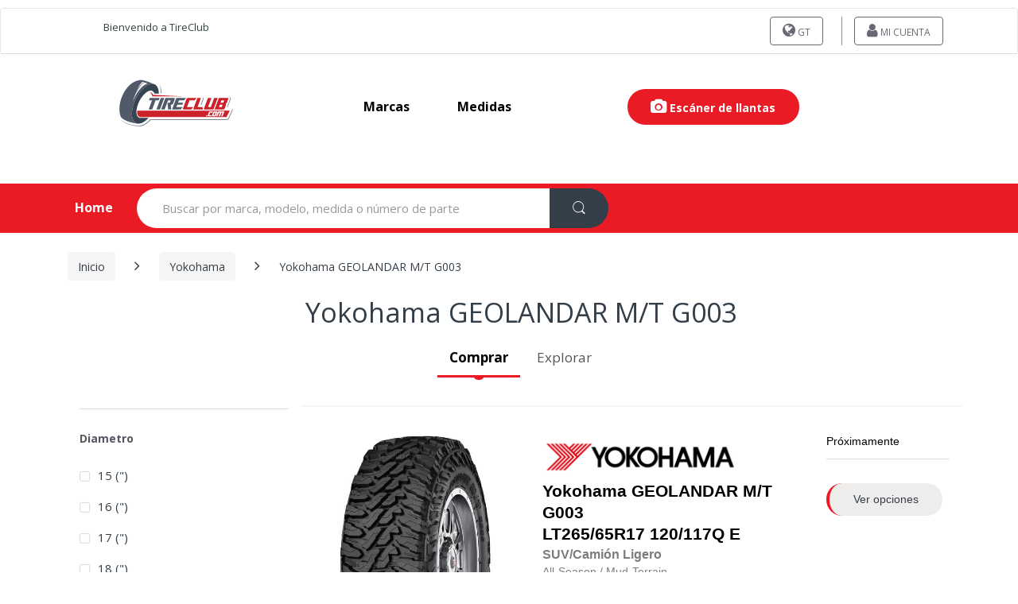

--- FILE ---
content_type: text/html; charset=UTF-8
request_url: https://www.llantas.gt/llantas-yokohama/geolandar-m-t-g003/
body_size: 20653
content:
<html xmlns="http://www.w3.org/1999/xhtml" 
    xml:lang="es-GT"
    lang="es-GT" >
      <head>
        
                  <!-- Core -->
        <meta charset="utf-8">
        <meta name="viewport" content="width=device-width, initial-scale=1">
        <meta name="description" content="Compra  Yokohama GEOLANDAR M/T G003 en tienda o en línea en llantas.gt | Múltiples opciones de pago ✓ Envío/Instalación gratis ✓ Ofertas ✓ Todos los distribuidores ✓" />
        <title> Yokohama GEOLANDAR M/T G003 | TIRECLUB Guatemala</title>
      
                <!-- conexiones previas  -->
        <link rel="dns-prefetch" href="https://scontent2.llantas.mx">
        <link rel="dns-prefetch" href="https://www.google-analytics.com">
        <link rel="dns-prefetch" href="www.clarity.ms">
        <link rel="preconnect" href="https://scontent2.llantas.mx" crossorigin>
        <link rel="preconnect" href="https://www.facebook.com" crossorigin>
        <link rel="preconnect" href="https://connect.facebook.net" crossorigin>
        <link rel="preconnect" href="https://fonts.googleapis.com">
        <link rel="preconnect" href="https://fonts.gstatic.com" crossorigin>
        <!-- carga de banner principal -->
        <link rel="preload" as="image" href="https://scontent2.llantas.mx/images/banners/1.webp" type="image/webp" fetchpriority="high" />
        <link rel="preload" as="image" href="https://scontent2.llantas.mx/images/logos/llantas.gt.svg" alt="Guatemala" type="image/webp" fetchpriority="high" />
        <link rel="preload" as="image" href="https://scontent2.llantas.mx/images/logos/tireclub.svg" alt="Guatemala" type="image/webp" fetchpriority="high" />
     
          <!-- Canonical (consistencia total) -->
<link rel="canonical" href="https://www.llantas.gt/llantas-yokohama/geolandar-m-t-g003/" />

<link rel="alternate" href="https://www.tireclub.com/yokohama-tires/geolandar-m-t-g003/" hreflang="x-default" />
                <link rel="next" href="https://www.llantas.gt/llantas-yokohama/geolandar-m-t-g003/?page=2">
         
         
<link rel="first" href="https://www.llantas.gt/llantas-yokohama/geolandar-m-t-g003/">
<link rel="last" href="https://www.llantas.gt/llantas-yokohama/geolandar-m-t-g003/?page=7">
<!-- Hreflang (solo 1 MX) -->
                            <link rel="alternate" href="https://www.cubiertas.com/cubiertas-yokohama/geolandar-m-t-g003/" hreflang="es-AR">
                                                        <link rel="alternate" href="https://www.tires.bz/yokohama-tires/geolandar-m-t-g003/" hreflang="en-BZ">
                                                        <link rel="alternate" href="https://www.llantas.bo/llantas-yokohama/geolandar-m-t-g003/" hreflang="es-BO">
                                                        <link rel="alternate" href="https://www.pneus.com/pneus-yokohama/geolandar-m-t-g003/" hreflang="pt-BR">
                                                        <link rel="alternate" href="https://www.neumaticos.net/neumaticos-yokohama/geolandar-m-t-g003/" hreflang="es-CL">
                                                        <link rel="alternate" href="https://www.llantas.com.co/llantas-yokohama/geolandar-m-t-g003/" hreflang="es-CO">
                                                        <link rel="alternate" href="https://www.llantas.cr/llantas-yokohama/geolandar-m-t-g003/" hreflang="es-CR">
                                                        <link rel="alternate" href="https://www.llantas.com.ec/llantas-yokohama/geolandar-m-t-g003/" hreflang="es-EC">
                                                        <link rel="alternate" href="https://www.llantas.com.sv/llantas-yokohama/geolandar-m-t-g003/" hreflang="es-SV">
                                                        <link rel="alternate" href="https://www.llantas.gt/llantas-yokohama/geolandar-m-t-g003/" hreflang="es-GT">
                                                        <link rel="alternate" href="https://www.llantas.hn/llantas-yokohama/geolandar-m-t-g003/" hreflang="es-HN">
                                                        <link rel="alternate" href="https://www.llantas.mx/llantas-yokohama/geolandar-m-t-g003/" hreflang="es-MX">
                                                        <link rel="alternate" href="https://www.llantas.com.ni/llantas-yokohama/geolandar-m-t-g003/" hreflang="es-NI">
                                                        <link rel="alternate" href="https://www.llantas.com.pa/llantas-yokohama/geolandar-m-t-g003/" hreflang="es-PA">
                                                        <link rel="alternate" href="https://www.cubiertas.com/py/cubiertas-yokohama/geolandar-m-t-g003/" hreflang="es-PY">
                                                        <link rel="alternate" href="https://www.llanta.pe/llantas-yokohama/geolandar-m-t-g003/" hreflang="es-PE">
                                                        <link rel="alternate" href="https://www.gomas.com.do/gomas-yokohama/geolandar-m-t-g003/" hreflang="es-DO">
                                                        <link rel="alternate" href="https://www.tyres.co.tt/yokohama-tyres/geolandar-m-t-g003/" hreflang="en-TT">
                                                        <link rel="alternate" href="https://www.cubiertas.com/uy/cubiertas-yokohama/geolandar-m-t-g003/" hreflang="es-UY">
                                                        <link rel="alternate" href="https://www.cauchos.com.ve/cauchos-yokohama/geolandar-m-t-g003/" hreflang="es-VE">
                                    <!-- Open Graph (consistente con canonical) -->
        <meta property="og:title" content=" Yokohama GEOLANDAR M/T G003 | TIRECLUB Guatemala" />
<meta property="og:description" content="Compra  Yokohama GEOLANDAR M/T G003 en tienda o en línea en llantas.gt | Múltiples opciones de pago ✓ Envío/Instalación gratis ✓ Ofertas ✓ Todos los distribuidores ✓" />
<meta property="og:image" content="https://www.llantas.gt/images/fbbanner.jpg" />
<meta property="og:type" content="website" />
<meta property="og:url" content="https://www.llantas.gt/llantas-yokohama/geolandar-m-t-g003/" />
<meta property="fb:app_id" content="1700912779959933" />
 
        <!-- Icons -->
        <link rel="shortcut icon" href="/favicon.ico">
        <link rel="icon" type="image/png" href="/favicon_16.png" sizes="16x16">
        <link rel="icon" type="image/png" href="/favicon_32.png" sizes="32x32">

         <!-- (Opcional) Si usas Bootstrap v3: casi seguro NO quieres cargarlo bloqueante -->
        <link rel="preload" href="/dev_tc/plugins/bootstrap-switch/css/bootstrap-switch.min.css" as="style" onload="this.onload=null;this.rel='stylesheet'">
        <noscript>
            <link rel="stylesheet" href="/dev_tc/plugins/bootstrap-switch/css/bootstrap-switch.min.css">
        </noscript>
            <link rel="preload" href="/dev_tc/plugins/bootstrapv3/bootstrap.min.css" as="style" onload="this.onload=null;this.rel='stylesheet'">
        <noscript>
            <link rel="stylesheet" href="/dev_tc/plugins/bootstrapv3/bootstrap.min.css">
        </noscript>
         <!-- CSS: resto NO bloqueante (deferred) -->
       <link rel="preload" href="/dev_tc/css/mainfront.min.css" as="style" onload="this.onload=null;this.rel='stylesheet'">
        <noscript>
            <link rel="stylesheet" href="/dev_tc/css/mainfront.min.css">
        </noscript>
        <link rel="stylesheet" type="text/css" href="/dev_tc/css/result-finder-list.min.css"  />
       <!-- Performance: Fonts -->
        <link  type="text/css" href="/dev_tc/css/font-awesome.min.css"  id="first_file_css"/>
        <link rel="preload" as="style" href="/dev_tc/css/font-electro.min.css" onload="this.onload=null;this.rel='stylesheet'" >
            <noscript>
                <link  href="/dev_tc/css/font-electro.min.css" >
            </noscript>
        <link rel="stylesheet" href="https://fonts.googleapis.com/css?family=Open+Sans:400,300,600,700,700italic,800,800italic,600italic,400italic,300italic'"  onload="this.onload=null;this.rel='stylesheet'">
            <noscript>
                <link rel="stylesheet" href="https://fonts.googleapis.com/css?family=Open+Sans:400,300,600,700,700italic,800,800italic,600italic,400italic,300italic'">
            </noscript>
         <!-- CSS: resto NO bloqueante (deferred) -->
        <link rel="stylesheet" type="text/css" href="/dev_tc/css/filters.min.css">
<link rel="stylesheet" type="text/css" href="/dev_tc/css/directory.min.css">
        <link rel="stylesheet" type="text/css" href="/dev_tc/css/ext-electro.min.css"  />
        <link rel="stylesheet" type="text/css" href="/din_css/test.css"  />
        <!-- Fancybox casi nunca es crítico arriba del fold -->
        <link rel="preload" href="/dev_tc/plugins/fancybox/jquery.fancybox.css" as="style" onload="this.onload=null;this.rel='stylesheet'">
            <noscript>
                <link rel="stylesheet" href="/dev_tc/plugins/fancybox/jquery.fancybox.css">
            </noscript>
        

      </head>
        <style>
            .bootstrap-switch {
                max-height: 34px;
            }
            .floating-buttons {
                position: fixed;
                bottom: 20px;
                right: 20px;
                display: flex;
                flex-direction: column;
                gap: 10px;
                z-index: 1000;
            }

            .floating-buttons a {
                display: block;
                width: 50px;
                height: 50px;
            }

            .floating-buttons img {
                width: 100%;
                height: 100%;
                border-radius: 50%;
                box-shadow: 0 4px 6px rgba(0, 0, 0, 0.1);
                transition: transform 0.2s ease-in-out;
            }

            .floating-buttons img:hover {
                transform: scale(1.1);
            }
            .overlay {
            position: fixed;  /* No afecta el flujo del documento */
            top: 0;
            left: 0;
            width: 100%;
            height: 100%;
        
            display: flex;
            justify-content: center;
            align-items: center;
            z-index: 9999; /* por encima de todo */
            }

        </style>
    <body  
        class="page home page-template-default"
        data-publicUri="/dev_tc"
        data-scontent="https://scontent2.llantas.mx"
        data-gapi="AIzaSyDBl2ItiMhd5K3ifjh5NqZOtC2ij7DfDXE"
        data-actionname="listbymodel"
        data-baseuri="/"
        data-keyword="llantas"
        data-keyword_position="1"
        data-isMicrosite="NO"
        data-isoCode="US" >
        <script type="text/javascript">
            (function(c,l,a,r,i,t,y){
                c[a]=c[a]||function(){(c[a].q=c[a].q||[]).push(arguments)};
                t=l.createElement(r);t.async=1;t.src="https://www.clarity.ms/tag/"+i;
                y=l.getElementsByTagName(r)[0];y.parentNode.insertBefore(t,y);
            })(window, document, "clarity", "script", "nj76bfxvdl");
        </script>
        <div id="gif-load" class="loader" ></div>
        <div id="header-top" class="listbymodel">
            <header id="masthead" class="site-header header-v2 _srp">
   
   <nav class="navbar navbar-default navbar-expand-md navbar-light" style="margin-top: 0px">
      <div class="wrapper-header-line">
         <div class="container">
             <div class="row clearfix redbuttonsMargin" style="margin: 0px;">
               <div class="logodiv" style="float: left">
                                     <a class="_bblink" title="Bienvenido a TireClub" 
                       rel="nofollow" href="javascript:;">
                        Bienvenido a TireClub                    </a>
                                 </div>
                <div class="redbuttonsDesk" style="float:right">
                    <ul id="redbuttonsDesk"
                        class="redbuttonsCenter nav navbar-nav _nodipdd redbuttons320" 
                        style="display: inline;">

                                     <li class="menu-item colored" id="switchcountry">
            <a title="Country" rel="nofollow" href="javascript:;"
                class="btn switchcontrymodal_btn">
                <i class="fa fa-globe"></i> GT            </a>
        </li>
    <li class="menu-item colored">
    <a title="" class="btn" rel="nofollow" class="btn" id="gotomyaccount" href="/login">
        <i class="fa fa-user"></i> Mi Cuenta            </a>
</li>                    </ul>
                    <div style="clear:both"></div>
                </div>
                <div style="clear:both"></div>
            </div>
         </div>
      </div>
   </nav>
   <nav class="navbar navbar-expand-lg navbar-light bg-light nav-logo-header">
      <div class="logo-header navbar-brand">
                   <a href="/" rel="nofollow" class="fadein">
                             <img class="bandera-seleccionada totationlogos bottom" id="_f2"  src="https://scontent2.llantas.mx/images/logos/llantas.gt.svg" alt="Guatemala">
                           <img class="bandera-seleccionada totationlogos top" id="_f1" src="https://scontent2.llantas.mx/images/logos/tireclub.svg" alt="Guatemala" >
           </a>
              </div>
      <div class="primary-nav animate-dropdown">
         <div class="navbar-toggleable-xs centernavs" id="default-header" style="text-transform: capitalize;" >
            <nav>
               <ul id="menu-main-menu" class="nav nav-inline yamm">
                  <li class="menu-item"><a title="marcas" href="/por-marca">marcas</a></li>
                  <li class="menu-item"><a title="medidas" href="/por-tamano">medidas</a></li>
                <!-- ccondicion para mostrar las sucursales 🏪 -->
                                    <!--<li class="menu-item"><a title="servicios" href="/servicios">servicios</a></li>
                  <li class="menu-item"><a title="Sobre Nosotros" href="/about-us">Sobre Nosotros</a></li>-->
                                    <li class="menu-item item_tire_scanner">
                     <button class="tire_scanner"  onclick="startModalScanner()"><i class="fa fa-camera"></i> Escáner de llantas</button>
                  </li>
                                 </ul>
            </nav>
         </div>
      </div>
               <div class="mobil_item_tire_scanner">
            <button class="tire_scanner"  onclick="startModalScanner()"><i class="fa fa-camera"></i> Escáner de llantas</button>
         </div>
         </nav>
</header>

<style>
   

.item_tire_scanner {
  margin-left: auto !important;
}

.tire_scanner {
  color: #fff !important;
  font-weight: bold !important;
  background-color: #ea1b25!important;
  border-radius: 25px !important;
  padding: .9em 2.134em;
  border: 0px;
}
.error_scanner .fas,
.icon_mark_specification .fas,
.icon_specifications .fas, 
.icon_measurement .fas {
   line-height: 1 !important;
}
.buttom_scanner_tire {
  color: #fff !important;
  font-weight: bold;
  background-color: #ff5252!important;
  border-radius: 5px;
  padding: .9em 2.134em;
  border: 0px;
  margin: 0 10px;
}
.buttom_scanner_tire:active {
   color: #fff !important;
}

.result_specifications2:hover,
.result_specifications:hover,
.result_mark_specification:hover,
.result_measurement:hover,
.tire_scanner:hover {
   opacity: .90;
}
.buttom_scanner_tire:hover{
   opacity: .90;
}
.mobil_item_tire_scanner {
  display: none !important;
}
.item_tire_scanner {
  display: block !important;
}

#modaltirescanner .modal-header{
  padding: 5px 15px;
  border-bottom: 0px;
  align-content: center;
  display: flex;
}
#modaltirescanner .title {
  margin-top: 0px;
}
#modaltirescanner .close{
  font-size: 29px !important;
  color: #999 !important;
  text-indent: 1px !important;
  opacity: 1;
  margin-left: auto;
}
#modaltirescanner .close:hover{
   background-color: transparent !important;
}

#modaltirescanner .modal-body {
  padding-top: 0px;
}
#modaltirescanner  .modal-title{
    display: flex;
    align-content: center;
    align-items: center;
}
.image_tire {
  width: 50%;
  margin-left: auto;
  margin-right: auto;
}

.image_instruction_tires {
  width: 60%;
  margin-left: auto;
  margin-right: auto;
}
.box-right {
  border-right: 4px dashed #dcdcdc;
}

.mt-1 {
  margin-top: 1rem;
}

.loading {
  position: absolute;
  background: #fff;
  opacity: 0.9;
  z-index: 99999;
  height: 100%;
  width: 97%;
  align-content: center;
}

.spinner {
  border: 8px solid #f3f3f3;
  border-top: 8px solid #3498db;
  border-radius: 50%;
  width: 50px;
  height: 50px;
  opacity: 1;
  animation: spin 1s linear infinite;
  margin-left: auto;
  margin-right: auto;
}

/* Animación de rotación */
@keyframes spin {
  0% { transform: rotate(0deg); }
  100% { transform: rotate(360deg); }
}

.icon_measurement_rear,
.icon_measurement{
  color: #81c784;
  font-size: 80px;
  line-height: 80px;
  margin: 0px auto 15px;
  height: 74px;
}

.result_measurement_rear,
.result_measurement{
  background-color: #81c784 !important;
  color: #fff !important;
  font-weight: bold;
  padding: 11px 16px 11px;
  border-radius: 50px;
}

.icon_specifications_rear,
.icon_specifications{
  color: #00796b;
  font-size: 80px;
  line-height: 80px;
  margin: 0px auto 15px;
  height: 74px;
}

.result_specifications2_rear,
.result_specifications_rear,
.result_specifications2,
.result_specifications {
  background-color: #00796b !important;
  color: #fff !important;
  font-weight: bold;
  padding: 11px 16px 11px;
  border-radius: 50px;
}

.icon_mark_specification_rear,
.icon_mark_specification {
  color: #4caf50;
  font-size: 80px;
  line-height: 80px;
  margin: 0px auto 15px;
  height: 74px;
}

.result_mark_specification_rear,
.result_mark_specification{
  background-color: #4caf50 !important;
  color: #fff !important;
  font-weight: bold;
  padding: 11px 16px 11px;
  border-radius: 50px;
}

.margi-custom-butom_rear,
.margi-custom-butom{
  height: 44px;
  justify-content: center;
  display: flex;
  margin-bottom: 20px;
}

.margi-custom-butom_rear a,
.margi-custom-butom a{
  justify-content: center;
}

#modaltirescanner  .title_measurement_rear, 
#modaltirescanner  .title_specifications_rear, 
#modaltirescanner  .title_mark_specification_rear, 
#modaltirescanner  .title_measurement, 
#modaltirescanner  .title_specifications, 
#modaltirescanner  .title_mark_specification, 
#modaltirescanner .subtitle {
  font-weight: bold;
}

.title_result_value_rear,
.title_result_value {
  font-weight: bold;
  text-decoration: underline;
}

.error_scanner .subtitle {
  font-weight: bold;
}

.error_scanner .icon  {
  color: #ff5252;
  font-size: 80px;
  line-height: 80px;
  margin: 0px auto 15px;
  height: 74px;
}
.error_scanner .title {
  color: #333;
} 

.error_scanner .description {
  color: #666;
}
@media (max-width: 559px) {
  .loading {
    height: calc(100vh - 46px) !important;
  }
  .redbuttonsDesk {
    float: none !important;
    margin-right: 0;
    margin-top: 5px;
    align-self: auto;
    display: flex;
  }
  .redbuttonsCenter{
    margin: auto !important;
  }
  body.modal-open {
    overflow: hidden !important;
  }
  .modal-open #modaltirescanner{
    overflow-y: auto !important;
    overflow-x: hidden !important;
}
  .header-logo, .primary-nav{
    margin-bottom: 0px;
  }
  .logo-header{
    width: 160px;
  }
  .site-header {
    padding: 0;
  }
  .logo-header>a>img {
    max-width: 120px;
  }
  .redbuttonsMargin {
    display: grid !important;
    text-align: center !important;
  }
  .logodiv a {
    font-size: 12px !important;
    margin: auto !important;
    margin-bottom: 5px;
  }

  #menu-main-menu .menu-item{
    margin: 0 !important;
  }
   .image_instruction_tires {
    width: 100%;
   }
   #modaltirescanner .modal-content {
      border-radius: 0 !important;
      border: 0px !important;
      padding-top: 0px;
      padding-bottom: 50px;
      height: 100vh;
   }
   .start_scanner{
      align-content: center;
      padding-bottom: 20px;
   }
   .result_scanner{
    padding-bottom: 20px;
   }
  .box-right {
    border-right: none;
  }

  .image_tire {
    width: 40%;
    margin-left: auto;
    margin-right: auto;
  }

  #modaltirescanner .modal-dialog {
    max-width: 100%;
    width: 100%;
    height: 100%;
    top: 0;
    left: 0; 
    position: fixed; 
    padding: 0;
    margin: 0px !important;
  }
  .mobil_item_tire_scanner {
    display: block !important;
    text-align: center;
    margin-right: 5px;
  }
  .item_tire_scanner {
    display: none !important;
  }
  #modaltirescanner .modal-body {
    height: 95vh !important;
    overflow-y: scroll;
    padding-bottom: 150px;
  }

  #modaltirescanner .close{
    font-size: 36px !important;
    color: #999 !important;
    opacity: 1;
    margin-left: auto !important;
  }
  #modaltirescanner .modal-body {
    /*align-content: center;*/
   /* height: calc(100vh - 150px) !important;*/
  }
.start_scanner,
.error_scanner {
    height: calc(100vh - 150px) !important;
    align-content: center;
  }
  #modaltirescanner {
    border: 0px !important;
  }
.icon_mark_specification ,
.icon_specifications, 
.icon_measurement{
    font-size: 60px !important;
    height: 60px !important;
    line-height: 60px !important;
  }
  .result_mark_specification,
  .result_specifications,
  .result_measurement{
    display: block !important;
    width: 100%;
  }

}

</style>
<nav class="navbar navbar-primary navbar-full _header-list">
    <div class="container">
        <ul class="nav navbar-nav departments-menu animate-dropdown hidden-xs-down ">
                            <li class="nav-item dropdown ">
                    <a class="nav-link home-link" data-toggle="" href="/" >Home</a>
                </li>
                    </ul>
        <form class="navbar-search" id="fainder2" 
            data-searchpaseh="Buscar por marca, modelo, medida o número de parte"
            data-searchacts="Categorías"
            method="get" action="/" style="margin-bottom:0 !important;">
            <label class="sr-only screen-reader-text" for="_search">Search for:</label>
            <div class="input-group" style="display: flex; width: 100%; box-sizing: border-box;">
                <input type="text" id="_search" name="search" class="form-control search-field" readonly="" dir="ltr" value=""
                    placeholder="Buscar por marca, modelo, medida o número de parte" 
                    style="border-radius: 50px 0 0 50px; flex: 1; box-sizing: border-box;" />
                    <input type="hidden" id="search-param" name="post_type" value="product" />
                    <button type="button" aria-hidden="true" rel="button" name="69705e8c4b299" class="btn btn-secondary" 
                            style="border-radius: 0 50px 50px 0; box-sizing: border-box;">
                        <i class="ec ec-search"></i>
                    </button>
            </div>
        </form>
        
                <ul class="navbar-wishlist nav navbar-nav pull-right flip contact-invisble hidden-xs-down">
                            <li >
                    <a id="cartBtn" href="/index/newcart" class="h3" style="display:none;    background: transparent;color: rgb(255, 255, 255);margin: 5px;padding: 0px;position: relative;font-size: 22px;top: 8px;text-decoration: none;border: none !important;" title="Cart">
                        <i class="ec ec-shopping-bag" style="text-decoration:none"></i>
                        <span style="position: absolute;font-size: 12px;left: 14px;top: 14px;border-radius: 50%;color: #333e48;background: #fed700;height: 20px;width: 20px;padding: 2px 0;text-align: center;font-weight: bold;"></span>
                    </a>
                </li>
                    </ul>
        <ul class="navbar-compare nav navbar-nav pull-right flip hidden-xs-down">
        </ul>
    </div>
</nav>        </div>
        <div id="body">
            <div class="container">
                <style>
.woocommerce-breadcrumb {
    margin-top: 0.286em !important;
}
</style>
<div id="content" class="site-content" tabindex="-1">
    <div class="container">
        <nav class="woocommerce-breadcrumb" aria-label="Breadcrumb">
            <a href="/">Inicio</a>
            <span class="delimiter"><i class="fa fa-angle-right"></i></span>
            <a href="/llantas-yokohama/">Yokohama</a>
            <span class="delimiter"><i class="fa fa-angle-right"></i></span>
            <span class="current">Yokohama GEOLANDAR M/T G003</span>
        </nav>
        <button id="btn-clear-filters" type="button" class="btn-clear">
            <span id="clearfiltre">Limpiar filtros</span>
        </button>
        <div class="col-sm-12 col-md-12" style="text-align:center;">
            <h1 class="page-title list-title" style="font-size:34px;">
                 Yokohama GEOLANDAR M/T G003            </h1>
        </div>
        <div class="col-sm-12 col-md-12">
            <!-- Nav tabs --> 
                        <ul class="nav nav-tabs" role="tablist" style="font-size:17px;">
                <li role="presentation" class="active"><a href="#buy" aria-controls="buy" role="tab" data-toggle="tab">Comprar</a></li>
                <li role="presentation"><a href="#explore" aria-controls="explore" role="tab" data-toggle="tab">Explorar</a></li>
            </ul>
                        <!-- Tab panes -->
            <div class="tab-content">
                <div role="tabpanel" class="tab-pane active" id="buy">
                    <div id="primary" class="content-area">
                        <main id="main" class="site-main">
                            <header class="page-header container-title">
                                <div class="row col-md-12 align-title">
                                    <div class="col-sm-12 col-md-6">
                                    </div>
                                </div>
                            </header>
                            <div class="shop-control-bar" style="min-height: 2px"></div>
                            <div class="bg-gray-1 flex-center-between borders-radius-9 py-1">
                                <div class="d-xl-none">
                                    <a style="padding: 1.036em 2.134em29.876px !important; background-color: #f5f5f5 !important;" id="filt"
                                            class="btn btn-sm py-1 navbar-toggler hidden-md-up muestrasidevar pull-right flip filtrosMobile font-weight-normal target-of-invoker-has-unfolds" type="button"
                                            data-unfold-event="click"
                                            data-unfold-target="#sidebar"
                                            data-unfold-type="css-animation"
                                            data-unfold-animation-in="fadeInLeft"
                                            data-unfold-animation-out="fadeOutLeft"
                                            onclick="javascript:toggleSide();">
                                            <i class="fa fa-sliders"></i> <span class="ml-1">
                                                Filtros                                            </span>
                                        </a>
                                </div>
                                <div class="d-flex">
                                </div>
                            </div>
                                                            <div class="tab-content results" id="ajaxresultcontainer">
    <div role="tabpanel" class="tab-pane active" id="list-view" aria-expanded="true">
        <ul class="products columns-3" id="result-ajax-products">
            <li class="itemonlist product list-view view-page-1 checks" 
    style="padding-top:0px;" 
    data-hashcode="0183038320284000073" 
    data-images="[]" >
    <div class="media" 
         itemid="0183038320284000073">
        <div class="media-left" >
                         <a  class="fancybox"
                  rel="nofollow"
                  href="https://scontent2.llantas.mx/images/models/GEOLANDAR_MT_G003_5b3153e3a2a3c.jpg" >
                 <img class="wp-post-image zoomableimg lazyload"
                      data-src="https://scontent2.llantas.mx/images/508X636/models/GEOLANDAR_MT_G003_5b3153e3a2a3c.jpg"
                      alt="llantas Yokohama GEOLANDAR M/T G003" title="neumáticos Yokohama GEOLANDAR M/T G003" />
              </a>
                   </div>
        <div class="media-body media-middle" >
            <div class="row" >
                <div class="col-xs-12" 
                     style="padding-right: 10px;" >
                           
                                <a href="/llantas-yokohama/" >
                                        <img width="250"
                                            src="https://scontent2.llantas.mx/images/marks/Yokohama_583e7a3de67be.jpg"
                                            src="https://scontent2.llantas.mx/images/100X24/marks/Yokohama_583e7a3de67be.jpg"
                                            alt="llantas Yokohama" title="neumáticos Yokohama" />
                                </a>    
                                            <h3 class="hmarcas">
                           
                                <a href="/llantas-yokohama/geolandar-m-t-g003/lt265-65r17-120-117q-e/0183038320284000073" >
                                    <span>Yokohama</span>
                                    <span>GEOLANDAR M/T G003</span>
                                    <br/>LT265/65R17 120/117Q E                                 </a>
                            <br/>
                                               <small style="color:#7d7d7d;line-height:1.5em;font-size:75%;font-weight:700;" >SUV/Camión Ligero</small><br/>
                        <div style="display:none" >
                            Yokohama GEOLANDAR M/T G003 LT265/65R17 120/117Q E                         </div>
                                                            <small style="color:#7d7d7d" >
                                        <span class="season tooltiper" style="line-height:1.5em;">
                                            All-Season                                        </span>/
                                        <span class="terrain_purpose tooltiper" style="line-height:1.5em;">
                                            Mud-Terrain                                        </span>
                                    </small>
                                                    </h3>
                    <div class="product-short-description" >
                        <h4 class="extraattrs" style="margin-bottom: 0px; line-height:1.5em;">
                        
                            <span class="xicons category_code tooltiper" data-container="body" data-toggle="tooltip" data-placement="top" title="Light Truck">LT</span>                                                                                     <span class="xicons tooltiper sidewall" data-container="body" data-toggle="tooltip" data-placement="top" title="Black Sidewall"> BSW</span>                                                                                                                                                                         
                        </h4>
                                                <h4 class="treadware">
                                                    </h4>
                        <div class="extraicons">
                        <div class="xicons tooltiper info" 
                                data-container="body" 
                                data-toggle="tooltip" 
                                data-placement="top"
                                data-html="true"
                                title="<div>
                                            <p style='margin:0px;'>Categoría: <b>Light Truck</b></p>
                                            <p style='margin:0px;'>Sistema de medida: <b>LT-Metric Size</b></p>
                                            <p style='margin:0px;'>Código de la categoría: <b>LT</b></p>
                                            <hr style='border: 1px solid #ffffff; margin: 10px 0;'>
                                                                                            <p style='margin:0px;'>Ancho de sección: <b>265 (mm)</b></p>
                                                                                        <p style='margin:0px;'>
                                                                                            </p>
                                                                                            <p style='margin:0px;'>Perfil: <b>65 (%)</b></p>
                                                                                                                                                                                    <p style='margin:0px;'>Categoría de velocidad: <b>NA (NA)</b></p>
                                                                                        <p style='margin:0px;'>Construcción: <b>R (Radial)</b></p>
                                                                                                                                                                                    <p style='margin:0px;'>Índice de carga: <b>120 <br>(1400kg/3085lbs)</b></p>
                                                                                                                                        <p style='margin:0px;'>Índice de carga dual: <b>117 <br>(1285kg/2835lbs)</b></p>
                                                                                                                                        <p style='margin:0px;'>Código de velocidad: <b>Q <br>(160kg/100lbs)</b></p>
                                                                                                                                        <p style='margin:0px;'>Rango de carga: <b>E <br>(Load Range) (10 Ply Rating)</b></p>
                                                                                                                                    <p style='margin:0px;'>TL/TT: <b>TL (Tubeless)</b></p>
                                        </div>" >
                                <img  src="/dev_tc/icons/icon_measure.png" alt="info">
                            </div>
                                                                                                <div class="xicons tooltiper" 
                                    data-container="body" 
                                    data-toggle="tooltip" 
                                    data-placement="top" 
                                    title="Pickup/Camion ligero"><img src="https://scontent2.llantas.mx/images/icons/by_vehicle/light_truck.png" alt="type"> </div>
                                                                                                                    <div class="xicons tooltiper season all-season" 
                                 data-container="body" 
                                 data-toggle="tooltip" 
                                 data-placement="top" 
                                 title="Toda Temporada" ><img  src="https://scontent2.llantas.mx/images/icons/by_season/all-season.png" alt="season"> </div>
                                                                                    <div class="xicons tooltiper terrain_purpose" 
                                 data-container="body" 
                                 data-toggle="tooltip" 
                                 data-placement="top" 
                                 title="Off-Road"><img  src="https://scontent2.llantas.mx/images/icons/by_road_application/extreme-mud-terrain.png" alt="road_application"> </div>
                                                                                                                <!---->
                                                        <div class="xicons tooltiper ms" 
                                 data-container="body" 
                                 data-toggle="tooltip" 
                                 data-placement="top" 
                                 title="Barro y Nieve" ><img  src="https://scontent2.llantas.mx/images/icons/ms/ms.png" alt="ms_mark"> </div>
                                                                                                                                                                                                                                                                                                                                            </div>
                        <div class="manufacturepart" >
                            <span class="bloder" >Número de pieza: 0183038320284000073</span>
                        </div>
                    </div>
                </div>
                <div class="col-xs-12 stockdetails">
                    
                    <div class="availability in-stock rsstock">
                        
                    Disponibilidad:
                    </div>
                    <a >
                    <span class="price rsprices"></span>  
                        </a>
                     <div class="action-buttons">
                                                    <a href="/llantas-yokohama/geolandar-m-t-g003/lt265-65r17-120-117q-e/0183038320284000073" 
                                 
                                    class="btn btn-circle red-stripe btn-table" 
                                        style="background:#efecec; color: inherit; padding: 0.7em 2.134em; cursor: pointer;">
                                Ver opciones                            </a>
                                            </div>
                </div>
            </div>
        </div>
    </div>
</li>
<li class="itemonlist product list-view view-page-1 checks" 
    style="padding-top:0px;" 
    data-hashcode="0183038320289900073" 
    data-images="[]" >
    <div class="media" 
         itemid="0183038320289900073">
        <div class="media-left" >
                         <a  class="fancybox"
                  rel="nofollow"
                  href="https://scontent2.llantas.mx/images/models/GEOLANDAR_MT_G003_5b3153e3a2a3c.jpg" >
                 <img class="wp-post-image zoomableimg lazyload"
                      data-src="https://scontent2.llantas.mx/images/508X636/models/GEOLANDAR_MT_G003_5b3153e3a2a3c.jpg"
                      alt="llantas Yokohama GEOLANDAR M/T G003" title="neumáticos Yokohama GEOLANDAR M/T G003" />
              </a>
                   </div>
        <div class="media-body media-middle" >
            <div class="row" >
                <div class="col-xs-12" 
                     style="padding-right: 10px;" >
                           
                                <a href="/llantas-yokohama/" >
                                        <img width="250"
                                            src="https://scontent2.llantas.mx/images/marks/Yokohama_583e7a3de67be.jpg"
                                            src="https://scontent2.llantas.mx/images/100X24/marks/Yokohama_583e7a3de67be.jpg"
                                            alt="llantas Yokohama" title="neumáticos Yokohama" />
                                </a>    
                                            <h3 class="hmarcas">
                           
                                <a href="/llantas-yokohama/geolandar-m-t-g003/lt285-55r22-124-121q-e/0183038320289900073" >
                                    <span>Yokohama</span>
                                    <span>GEOLANDAR M/T G003</span>
                                    <br/>LT285/55R22 124/121Q E                                 </a>
                            <br/>
                                               <small style="color:#7d7d7d;line-height:1.5em;font-size:75%;font-weight:700;" >SUV/Camión Ligero</small><br/>
                        <div style="display:none" >
                            Yokohama GEOLANDAR M/T G003 LT285/55R22 124/121Q E                         </div>
                                                            <small style="color:#7d7d7d" >
                                        <span class="season tooltiper" style="line-height:1.5em;">
                                            All-Season                                        </span>/
                                        <span class="terrain_purpose tooltiper" style="line-height:1.5em;">
                                            Mud-Terrain                                        </span>
                                    </small>
                                                    </h3>
                    <div class="product-short-description" >
                        <h4 class="extraattrs" style="margin-bottom: 0px; line-height:1.5em;">
                        
                            <span class="xicons category_code tooltiper" data-container="body" data-toggle="tooltip" data-placement="top" title="Light Truck">LT</span>                                                                                     <span class="xicons tooltiper sidewall" data-container="body" data-toggle="tooltip" data-placement="top" title="Black Sidewall"> BSW</span>                                                                                                                                                                         
                        </h4>
                                                <h4 class="treadware">
                                                    </h4>
                        <div class="extraicons">
                        <div class="xicons tooltiper info" 
                                data-container="body" 
                                data-toggle="tooltip" 
                                data-placement="top"
                                data-html="true"
                                title="<div>
                                            <p style='margin:0px;'>Categoría: <b>Light Truck</b></p>
                                            <p style='margin:0px;'>Sistema de medida: <b>LT-Metric Size</b></p>
                                            <p style='margin:0px;'>Código de la categoría: <b>LT</b></p>
                                            <hr style='border: 1px solid #ffffff; margin: 10px 0;'>
                                                                                            <p style='margin:0px;'>Ancho de sección: <b>285 (mm)</b></p>
                                                                                        <p style='margin:0px;'>
                                                                                            </p>
                                                                                            <p style='margin:0px;'>Perfil: <b>55 (%)</b></p>
                                                                                                                                                                                    <p style='margin:0px;'>Categoría de velocidad: <b>NA (NA)</b></p>
                                                                                        <p style='margin:0px;'>Construcción: <b>R (Radial)</b></p>
                                                                                                                                                                                    <p style='margin:0px;'>Índice de carga: <b>124 <br>(1600kg/3525lbs)</b></p>
                                                                                                                                        <p style='margin:0px;'>Índice de carga dual: <b>121 <br>(1450kg/3195lbs)</b></p>
                                                                                                                                        <p style='margin:0px;'>Código de velocidad: <b>Q <br>(160kg/100lbs)</b></p>
                                                                                                                                        <p style='margin:0px;'>Rango de carga: <b>E <br>(Load Range) (10 Ply Rating)</b></p>
                                                                                                                                    <p style='margin:0px;'>TL/TT: <b>TL (Tubeless)</b></p>
                                        </div>" >
                                <img  src="/dev_tc/icons/icon_measure.png" alt="info">
                            </div>
                                                                                                <div class="xicons tooltiper" 
                                    data-container="body" 
                                    data-toggle="tooltip" 
                                    data-placement="top" 
                                    title="Pickup/Camion ligero"><img src="https://scontent2.llantas.mx/images/icons/by_vehicle/light_truck.png" alt="type"> </div>
                                                                                                                    <div class="xicons tooltiper season all-season" 
                                 data-container="body" 
                                 data-toggle="tooltip" 
                                 data-placement="top" 
                                 title="Toda Temporada" ><img  src="https://scontent2.llantas.mx/images/icons/by_season/all-season.png" alt="season"> </div>
                                                                                    <div class="xicons tooltiper terrain_purpose" 
                                 data-container="body" 
                                 data-toggle="tooltip" 
                                 data-placement="top" 
                                 title="Off-Road"><img  src="https://scontent2.llantas.mx/images/icons/by_road_application/extreme-mud-terrain.png" alt="road_application"> </div>
                                                                                                                <!---->
                                                        <div class="xicons tooltiper ms" 
                                 data-container="body" 
                                 data-toggle="tooltip" 
                                 data-placement="top" 
                                 title="Barro y Nieve" ><img  src="https://scontent2.llantas.mx/images/icons/ms/ms.png" alt="ms_mark"> </div>
                                                                                                                                                                                                                                                                                                                                            </div>
                        <div class="manufacturepart" >
                            <span class="bloder" >Número de pieza: 0183038320289900073</span>
                        </div>
                    </div>
                </div>
                <div class="col-xs-12 stockdetails">
                    
                    <div class="availability in-stock rsstock">
                        
                    Disponibilidad:
                    </div>
                    <a >
                    <span class="price rsprices"></span>  
                        </a>
                     <div class="action-buttons">
                                                    <a href="/llantas-yokohama/geolandar-m-t-g003/lt285-55r22-124-121q-e/0183038320289900073" 
                                 
                                    class="btn btn-circle red-stripe btn-table" 
                                        style="background:#efecec; color: inherit; padding: 0.7em 2.134em; cursor: pointer;">
                                Ver opciones                            </a>
                                            </div>
                </div>
            </div>
        </div>
    </div>
</li>
<li class="itemonlist product list-view view-page-1 checks" 
    style="padding-top:0px;" 
    data-hashcode="0183038320289500073" 
    data-images="[]" >
    <div class="media" 
         itemid="0183038320289500073">
        <div class="media-left" >
                         <a  class="fancybox"
                  rel="nofollow"
                  href="https://scontent2.llantas.mx/images/models/GEOLANDAR_MT_G003_5b3153e3a2a3c.jpg" >
                 <img class="wp-post-image zoomableimg lazyload"
                      data-src="https://scontent2.llantas.mx/images/508X636/models/GEOLANDAR_MT_G003_5b3153e3a2a3c.jpg"
                      alt="llantas Yokohama GEOLANDAR M/T G003" title="neumáticos Yokohama GEOLANDAR M/T G003" />
              </a>
                   </div>
        <div class="media-body media-middle" >
            <div class="row" >
                <div class="col-xs-12" 
                     style="padding-right: 10px;" >
                           
                                <a href="/llantas-yokohama/" >
                                        <img width="250"
                                            src="https://scontent2.llantas.mx/images/marks/Yokohama_583e7a3de67be.jpg"
                                            src="https://scontent2.llantas.mx/images/100X24/marks/Yokohama_583e7a3de67be.jpg"
                                            alt="llantas Yokohama" title="neumáticos Yokohama" />
                                </a>    
                                            <h3 class="hmarcas">
                           
                                <a href="/llantas-yokohama/geolandar-m-t-g003/33x12.50r17lt-120q-e/0183038320289500073" >
                                    <span>Yokohama</span>
                                    <span>GEOLANDAR M/T G003</span>
                                    <br/>33X12.50R17LT 120Q E                                 </a>
                            <br/>
                                               <small style="color:#7d7d7d;line-height:1.5em;font-size:75%;font-weight:700;" >SUV/Camión Ligero</small><br/>
                        <div style="display:none" >
                            Yokohama GEOLANDAR M/T G003 33X12.50R17LT 120Q E                         </div>
                                                            <small style="color:#7d7d7d" >
                                        <span class="season tooltiper" style="line-height:1.5em;">
                                            All-Season                                        </span>/
                                        <span class="terrain_purpose tooltiper" style="line-height:1.5em;">
                                            Mud-Terrain                                        </span>
                                    </small>
                                                    </h3>
                    <div class="product-short-description" >
                        <h4 class="extraattrs" style="margin-bottom: 0px; line-height:1.5em;">
                        
                            <span class="xicons category_code tooltiper" data-container="body" data-toggle="tooltip" data-placement="top" title="Light Truck">LT</span>                                                                                     <span class="xicons tooltiper sidewall" data-container="body" data-toggle="tooltip" data-placement="top" title="Black Sidewall"> BSW</span>                                                                                                                                                                         
                        </h4>
                                                <h4 class="treadware">
                                                    </h4>
                        <div class="extraicons">
                        <div class="xicons tooltiper info" 
                                data-container="body" 
                                data-toggle="tooltip" 
                                data-placement="top"
                                data-html="true"
                                title="<div>
                                            <p style='margin:0px;'>Categoría: <b>Light Truck</b></p>
                                            <p style='margin:0px;'>Sistema de medida: <b>LT-High Flotation</b></p>
                                            <p style='margin:0px;'>Código de la categoría: <b>LT</b></p>
                                            <hr style='border: 1px solid #ffffff; margin: 10px 0;'>
                                                                                        <p style='margin:0px;'>
                                                                                            </p>
                                                                                                                                                                                    <p style='margin:0px;'>Categoría de velocidad: <b>NA (NA)</b></p>
                                                                                        <p style='margin:0px;'>Construcción: <b>R (Radial)</b></p>
                                                                                                                                        <p style='margin:0px;'>Díametro total: <b>33 (&quot;)</b></p>
                                                                                                                                        <p style='margin:0px;'>Índice de carga: <b>120 <br>(1400kg/3085lbs)</b></p>
                                                                                                                                                                                    <p style='margin:0px;'>Código de velocidad: <b>Q <br>(160kg/100lbs)</b></p>
                                                                                                                                        <p style='margin:0px;'>Rango de carga: <b>E <br>(Load Range) (10 Ply Rating)</b></p>
                                                                                                                                    <p style='margin:0px;'>TL/TT: <b>TL (Tubeless)</b></p>
                                        </div>" >
                                <img  src="/dev_tc/icons/icon_measure.png" alt="info">
                            </div>
                                                                                                <div class="xicons tooltiper" 
                                    data-container="body" 
                                    data-toggle="tooltip" 
                                    data-placement="top" 
                                    title="Pickup/Camion ligero"><img src="https://scontent2.llantas.mx/images/icons/by_vehicle/light_truck.png" alt="type"> </div>
                                                                                                                    <div class="xicons tooltiper season all-season" 
                                 data-container="body" 
                                 data-toggle="tooltip" 
                                 data-placement="top" 
                                 title="Toda Temporada" ><img  src="https://scontent2.llantas.mx/images/icons/by_season/all-season.png" alt="season"> </div>
                                                                                    <div class="xicons tooltiper terrain_purpose" 
                                 data-container="body" 
                                 data-toggle="tooltip" 
                                 data-placement="top" 
                                 title="Off-Road"><img  src="https://scontent2.llantas.mx/images/icons/by_road_application/extreme-mud-terrain.png" alt="road_application"> </div>
                                                                                                                <!---->
                                                        <div class="xicons tooltiper ms" 
                                 data-container="body" 
                                 data-toggle="tooltip" 
                                 data-placement="top" 
                                 title="Barro y Nieve" ><img  src="https://scontent2.llantas.mx/images/icons/ms/ms.png" alt="ms_mark"> </div>
                                                                                                                                                                                                                                                                                                                                            </div>
                        <div class="manufacturepart" >
                            <span class="bloder" >Número de pieza: 0183038320289500073</span>
                        </div>
                    </div>
                </div>
                <div class="col-xs-12 stockdetails">
                    
                    <div class="availability in-stock rsstock">
                        
                    Disponibilidad:
                    </div>
                    <a >
                    <span class="price rsprices"></span>  
                        </a>
                     <div class="action-buttons">
                                                    <a href="/llantas-yokohama/geolandar-m-t-g003/33x12.50r17lt-120q-e/0183038320289500073" 
                                 
                                    class="btn btn-circle red-stripe btn-table" 
                                        style="background:#efecec; color: inherit; padding: 0.7em 2.134em; cursor: pointer;">
                                Ver opciones                            </a>
                                            </div>
                </div>
            </div>
        </div>
    </div>
</li>
<li class="itemonlist product list-view view-page-1 checks" 
    style="padding-top:0px;" 
    data-hashcode="0183038320288000073" 
    data-images="[]" >
    <div class="media" 
         itemid="0183038320288000073">
        <div class="media-left" >
                         <a  class="fancybox"
                  rel="nofollow"
                  href="https://scontent2.llantas.mx/images/models/GEOLANDAR_MT_G003_5b3153e3a2a3c.jpg" >
                 <img class="wp-post-image zoomableimg lazyload"
                      data-src="https://scontent2.llantas.mx/images/508X636/models/GEOLANDAR_MT_G003_5b3153e3a2a3c.jpg"
                      alt="llantas Yokohama GEOLANDAR M/T G003" title="neumáticos Yokohama GEOLANDAR M/T G003" />
              </a>
                   </div>
        <div class="media-body media-middle" >
            <div class="row" >
                <div class="col-xs-12" 
                     style="padding-right: 10px;" >
                           
                                <a href="/llantas-yokohama/" >
                                        <img width="250"
                                            src="https://scontent2.llantas.mx/images/marks/Yokohama_583e7a3de67be.jpg"
                                            src="https://scontent2.llantas.mx/images/100X24/marks/Yokohama_583e7a3de67be.jpg"
                                            alt="llantas Yokohama" title="neumáticos Yokohama" />
                                </a>    
                                            <h3 class="hmarcas">
                           
                                <a href="/llantas-yokohama/geolandar-m-t-g003/lt325-50r22-122q-e/0183038320288000073" >
                                    <span>Yokohama</span>
                                    <span>GEOLANDAR M/T G003</span>
                                    <br/>LT325/50R22 122Q E                                 </a>
                            <br/>
                                               <small style="color:#7d7d7d;line-height:1.5em;font-size:75%;font-weight:700;" >SUV/Camión Ligero</small><br/>
                        <div style="display:none" >
                            Yokohama GEOLANDAR M/T G003 LT325/50R22 122Q E                         </div>
                                                            <small style="color:#7d7d7d" >
                                        <span class="season tooltiper" style="line-height:1.5em;">
                                            All-Season                                        </span>/
                                        <span class="terrain_purpose tooltiper" style="line-height:1.5em;">
                                            Mud-Terrain                                        </span>
                                    </small>
                                                    </h3>
                    <div class="product-short-description" >
                        <h4 class="extraattrs" style="margin-bottom: 0px; line-height:1.5em;">
                        
                            <span class="xicons category_code tooltiper" data-container="body" data-toggle="tooltip" data-placement="top" title="Light Truck">LT</span>                                                                                     <span class="xicons tooltiper sidewall" data-container="body" data-toggle="tooltip" data-placement="top" title="Black Sidewall"> BSW</span>                                                                                                                                                                         
                        </h4>
                                                <h4 class="treadware">
                                                    </h4>
                        <div class="extraicons">
                        <div class="xicons tooltiper info" 
                                data-container="body" 
                                data-toggle="tooltip" 
                                data-placement="top"
                                data-html="true"
                                title="<div>
                                            <p style='margin:0px;'>Categoría: <b>Light Truck</b></p>
                                            <p style='margin:0px;'>Sistema de medida: <b>LT-Metric Size</b></p>
                                            <p style='margin:0px;'>Código de la categoría: <b>LT</b></p>
                                            <hr style='border: 1px solid #ffffff; margin: 10px 0;'>
                                                                                            <p style='margin:0px;'>Ancho de sección: <b>325 (mm)</b></p>
                                                                                        <p style='margin:0px;'>
                                                                                            </p>
                                                                                            <p style='margin:0px;'>Perfil: <b>50 (%)</b></p>
                                                                                                                                                                                    <p style='margin:0px;'>Categoría de velocidad: <b>NA (NA)</b></p>
                                                                                        <p style='margin:0px;'>Construcción: <b>R (Radial)</b></p>
                                                                                                                                                                                    <p style='margin:0px;'>Índice de carga: <b>122 <br>(1500kg/3305lbs)</b></p>
                                                                                                                                                                                    <p style='margin:0px;'>Código de velocidad: <b>Q <br>(160kg/100lbs)</b></p>
                                                                                                                                        <p style='margin:0px;'>Rango de carga: <b>E <br>(Load Range) (10 Ply Rating)</b></p>
                                                                                                                                    <p style='margin:0px;'>TL/TT: <b>TL (Tubeless)</b></p>
                                        </div>" >
                                <img  src="/dev_tc/icons/icon_measure.png" alt="info">
                            </div>
                                                                                                <div class="xicons tooltiper" 
                                    data-container="body" 
                                    data-toggle="tooltip" 
                                    data-placement="top" 
                                    title="Pickup/Camion ligero"><img src="https://scontent2.llantas.mx/images/icons/by_vehicle/light_truck.png" alt="type"> </div>
                                                                                                                    <div class="xicons tooltiper season all-season" 
                                 data-container="body" 
                                 data-toggle="tooltip" 
                                 data-placement="top" 
                                 title="Toda Temporada" ><img  src="https://scontent2.llantas.mx/images/icons/by_season/all-season.png" alt="season"> </div>
                                                                                    <div class="xicons tooltiper terrain_purpose" 
                                 data-container="body" 
                                 data-toggle="tooltip" 
                                 data-placement="top" 
                                 title="Off-Road"><img  src="https://scontent2.llantas.mx/images/icons/by_road_application/extreme-mud-terrain.png" alt="road_application"> </div>
                                                                                                                <!---->
                                                        <div class="xicons tooltiper ms" 
                                 data-container="body" 
                                 data-toggle="tooltip" 
                                 data-placement="top" 
                                 title="Barro y Nieve" ><img  src="https://scontent2.llantas.mx/images/icons/ms/ms.png" alt="ms_mark"> </div>
                                                                                                                                                                                                                                                                                                                                            </div>
                        <div class="manufacturepart" >
                            <span class="bloder" >Número de pieza: 0183038320288000073</span>
                        </div>
                    </div>
                </div>
                <div class="col-xs-12 stockdetails">
                    
                    <div class="availability in-stock rsstock">
                        
                    Disponibilidad:
                    </div>
                    <a >
                    <span class="price rsprices"></span>  
                        </a>
                     <div class="action-buttons">
                                                    <a href="/llantas-yokohama/geolandar-m-t-g003/lt325-50r22-122q-e/0183038320288000073" 
                                 
                                    class="btn btn-circle red-stripe btn-table" 
                                        style="background:#efecec; color: inherit; padding: 0.7em 2.134em; cursor: pointer;">
                                Ver opciones                            </a>
                                            </div>
                </div>
            </div>
        </div>
    </div>
</li>
<li class="itemonlist product list-view view-page-1 checks" 
    style="padding-top:0px;" 
    data-hashcode="0183038320287900073" 
    data-images="[]" >
    <div class="media" 
         itemid="0183038320287900073">
        <div class="media-left" >
                         <a  class="fancybox"
                  rel="nofollow"
                  href="https://scontent2.llantas.mx/images/models/GEOLANDAR_MT_G003_5b3153e3a2a3c.jpg" >
                 <img class="wp-post-image zoomableimg lazyload"
                      data-src="https://scontent2.llantas.mx/images/508X636/models/GEOLANDAR_MT_G003_5b3153e3a2a3c.jpg"
                      alt="llantas Yokohama GEOLANDAR M/T G003" title="neumáticos Yokohama GEOLANDAR M/T G003" />
              </a>
                   </div>
        <div class="media-body media-middle" >
            <div class="row" >
                <div class="col-xs-12" 
                     style="padding-right: 10px;" >
                           
                                <a href="/llantas-yokohama/" >
                                        <img width="250"
                                            src="https://scontent2.llantas.mx/images/marks/Yokohama_583e7a3de67be.jpg"
                                            src="https://scontent2.llantas.mx/images/100X24/marks/Yokohama_583e7a3de67be.jpg"
                                            alt="llantas Yokohama" title="neumáticos Yokohama" />
                                </a>    
                                            <h3 class="hmarcas">
                           
                                <a href="/llantas-yokohama/geolandar-m-t-g003/lt295-65r20-129-126q-e/0183038320287900073" >
                                    <span>Yokohama</span>
                                    <span>GEOLANDAR M/T G003</span>
                                    <br/>LT295/65R20 129/126Q E                                 </a>
                            <br/>
                                               <small style="color:#7d7d7d;line-height:1.5em;font-size:75%;font-weight:700;" >SUV/Camión Ligero</small><br/>
                        <div style="display:none" >
                            Yokohama GEOLANDAR M/T G003 LT295/65R20 129/126Q E                         </div>
                                                            <small style="color:#7d7d7d" >
                                        <span class="season tooltiper" style="line-height:1.5em;">
                                            All-Season                                        </span>/
                                        <span class="terrain_purpose tooltiper" style="line-height:1.5em;">
                                            Mud-Terrain                                        </span>
                                    </small>
                                                    </h3>
                    <div class="product-short-description" >
                        <h4 class="extraattrs" style="margin-bottom: 0px; line-height:1.5em;">
                        
                            <span class="xicons category_code tooltiper" data-container="body" data-toggle="tooltip" data-placement="top" title="Light Truck">LT</span>                                                                                     <span class="xicons tooltiper sidewall" data-container="body" data-toggle="tooltip" data-placement="top" title="Black Sidewall"> BSW</span>                                                                                                                                                                         
                        </h4>
                                                <h4 class="treadware">
                                                    </h4>
                        <div class="extraicons">
                        <div class="xicons tooltiper info" 
                                data-container="body" 
                                data-toggle="tooltip" 
                                data-placement="top"
                                data-html="true"
                                title="<div>
                                            <p style='margin:0px;'>Categoría: <b>Light Truck</b></p>
                                            <p style='margin:0px;'>Sistema de medida: <b>LT-Metric Size</b></p>
                                            <p style='margin:0px;'>Código de la categoría: <b>LT</b></p>
                                            <hr style='border: 1px solid #ffffff; margin: 10px 0;'>
                                                                                            <p style='margin:0px;'>Ancho de sección: <b>295 (mm)</b></p>
                                                                                        <p style='margin:0px;'>
                                                                                            </p>
                                                                                            <p style='margin:0px;'>Perfil: <b>65 (%)</b></p>
                                                                                                                                                                                    <p style='margin:0px;'>Categoría de velocidad: <b>NA (NA)</b></p>
                                                                                        <p style='margin:0px;'>Construcción: <b>R (Radial)</b></p>
                                                                                                                                                                                    <p style='margin:0px;'>Índice de carga: <b>129 <br>(1850kg/4080lbs)</b></p>
                                                                                                                                        <p style='margin:0px;'>Índice de carga dual: <b>126 <br>(1700kg/3750lbs)</b></p>
                                                                                                                                        <p style='margin:0px;'>Código de velocidad: <b>Q <br>(160kg/100lbs)</b></p>
                                                                                                                                        <p style='margin:0px;'>Rango de carga: <b>E <br>(Load Range) (10 Ply Rating)</b></p>
                                                                                                                                    <p style='margin:0px;'>TL/TT: <b>TL (Tubeless)</b></p>
                                        </div>" >
                                <img  src="/dev_tc/icons/icon_measure.png" alt="info">
                            </div>
                                                                                                <div class="xicons tooltiper" 
                                    data-container="body" 
                                    data-toggle="tooltip" 
                                    data-placement="top" 
                                    title="Pickup/Camion ligero"><img src="https://scontent2.llantas.mx/images/icons/by_vehicle/light_truck.png" alt="type"> </div>
                                                                                                                    <div class="xicons tooltiper season all-season" 
                                 data-container="body" 
                                 data-toggle="tooltip" 
                                 data-placement="top" 
                                 title="Toda Temporada" ><img  src="https://scontent2.llantas.mx/images/icons/by_season/all-season.png" alt="season"> </div>
                                                                                    <div class="xicons tooltiper terrain_purpose" 
                                 data-container="body" 
                                 data-toggle="tooltip" 
                                 data-placement="top" 
                                 title="Off-Road"><img  src="https://scontent2.llantas.mx/images/icons/by_road_application/extreme-mud-terrain.png" alt="road_application"> </div>
                                                                                                                <!---->
                                                        <div class="xicons tooltiper ms" 
                                 data-container="body" 
                                 data-toggle="tooltip" 
                                 data-placement="top" 
                                 title="Barro y Nieve" ><img  src="https://scontent2.llantas.mx/images/icons/ms/ms.png" alt="ms_mark"> </div>
                                                                                                                                                                                                                                                                                                                                            </div>
                        <div class="manufacturepart" >
                            <span class="bloder" >Número de pieza: 0183038320287900073</span>
                        </div>
                    </div>
                </div>
                <div class="col-xs-12 stockdetails">
                    
                    <div class="availability in-stock rsstock">
                        
                    Disponibilidad:
                    </div>
                    <a >
                    <span class="price rsprices"></span>  
                        </a>
                     <div class="action-buttons">
                                                    <a href="/llantas-yokohama/geolandar-m-t-g003/lt295-65r20-129-126q-e/0183038320287900073" 
                                 
                                    class="btn btn-circle red-stripe btn-table" 
                                        style="background:#efecec; color: inherit; padding: 0.7em 2.134em; cursor: pointer;">
                                Ver opciones                            </a>
                                            </div>
                </div>
            </div>
        </div>
    </div>
</li>
<li class="itemonlist product list-view view-page-1 checks" 
    style="padding-top:0px;" 
    data-hashcode="0183038320287800073" 
    data-images="[]" >
    <div class="media" 
         itemid="0183038320287800073">
        <div class="media-left" >
                         <a  class="fancybox"
                  rel="nofollow"
                  href="https://scontent2.llantas.mx/images/models/GEOLANDAR_MT_G003_5b3153e3a2a3c.jpg" >
                 <img class="wp-post-image zoomableimg lazyload"
                      data-src="https://scontent2.llantas.mx/images/508X636/models/GEOLANDAR_MT_G003_5b3153e3a2a3c.jpg"
                      alt="llantas Yokohama GEOLANDAR M/T G003" title="neumáticos Yokohama GEOLANDAR M/T G003" />
              </a>
                   </div>
        <div class="media-body media-middle" >
            <div class="row" >
                <div class="col-xs-12" 
                     style="padding-right: 10px;" >
                           
                                <a href="/llantas-yokohama/" >
                                        <img width="250"
                                            src="https://scontent2.llantas.mx/images/marks/Yokohama_583e7a3de67be.jpg"
                                            src="https://scontent2.llantas.mx/images/100X24/marks/Yokohama_583e7a3de67be.jpg"
                                            alt="llantas Yokohama" title="neumáticos Yokohama" />
                                </a>    
                                            <h3 class="hmarcas">
                           
                                <a href="/llantas-yokohama/geolandar-m-t-g003/lt295-60r20-126-123q-e/0183038320287800073" >
                                    <span>Yokohama</span>
                                    <span>GEOLANDAR M/T G003</span>
                                    <br/>LT295/60R20 126/123Q E                                 </a>
                            <br/>
                                               <small style="color:#7d7d7d;line-height:1.5em;font-size:75%;font-weight:700;" >SUV/Camión Ligero</small><br/>
                        <div style="display:none" >
                            Yokohama GEOLANDAR M/T G003 LT295/60R20 126/123Q E                         </div>
                                                            <small style="color:#7d7d7d" >
                                        <span class="season tooltiper" style="line-height:1.5em;">
                                            All-Season                                        </span>/
                                        <span class="terrain_purpose tooltiper" style="line-height:1.5em;">
                                            Mud-Terrain                                        </span>
                                    </small>
                                                    </h3>
                    <div class="product-short-description" >
                        <h4 class="extraattrs" style="margin-bottom: 0px; line-height:1.5em;">
                        
                            <span class="xicons category_code tooltiper" data-container="body" data-toggle="tooltip" data-placement="top" title="Light Truck">LT</span>                                                                                     <span class="xicons tooltiper sidewall" data-container="body" data-toggle="tooltip" data-placement="top" title="Black Sidewall"> BSW</span>                                                                                                                                                                         
                        </h4>
                                                <h4 class="treadware">
                                                    </h4>
                        <div class="extraicons">
                        <div class="xicons tooltiper info" 
                                data-container="body" 
                                data-toggle="tooltip" 
                                data-placement="top"
                                data-html="true"
                                title="<div>
                                            <p style='margin:0px;'>Categoría: <b>Light Truck</b></p>
                                            <p style='margin:0px;'>Sistema de medida: <b>LT-Metric Size</b></p>
                                            <p style='margin:0px;'>Código de la categoría: <b>LT</b></p>
                                            <hr style='border: 1px solid #ffffff; margin: 10px 0;'>
                                                                                            <p style='margin:0px;'>Ancho de sección: <b>295 (mm)</b></p>
                                                                                        <p style='margin:0px;'>
                                                                                            </p>
                                                                                            <p style='margin:0px;'>Perfil: <b>60 (%)</b></p>
                                                                                                                                                                                    <p style='margin:0px;'>Categoría de velocidad: <b>NA (NA)</b></p>
                                                                                        <p style='margin:0px;'>Construcción: <b>R (Radial)</b></p>
                                                                                                                                                                                    <p style='margin:0px;'>Índice de carga: <b>126 <br>(1700kg/3750lbs)</b></p>
                                                                                                                                        <p style='margin:0px;'>Índice de carga dual: <b>123 <br>(1550kg/3415lbs)</b></p>
                                                                                                                                        <p style='margin:0px;'>Código de velocidad: <b>Q <br>(160kg/100lbs)</b></p>
                                                                                                                                        <p style='margin:0px;'>Rango de carga: <b>E <br>(Load Range) (10 Ply Rating)</b></p>
                                                                                                                                    <p style='margin:0px;'>TL/TT: <b>TL (Tubeless)</b></p>
                                        </div>" >
                                <img  src="/dev_tc/icons/icon_measure.png" alt="info">
                            </div>
                                                                                                <div class="xicons tooltiper" 
                                    data-container="body" 
                                    data-toggle="tooltip" 
                                    data-placement="top" 
                                    title="Pickup/Camion ligero"><img src="https://scontent2.llantas.mx/images/icons/by_vehicle/light_truck.png" alt="type"> </div>
                                                                                                                    <div class="xicons tooltiper season all-season" 
                                 data-container="body" 
                                 data-toggle="tooltip" 
                                 data-placement="top" 
                                 title="Toda Temporada" ><img  src="https://scontent2.llantas.mx/images/icons/by_season/all-season.png" alt="season"> </div>
                                                                                    <div class="xicons tooltiper terrain_purpose" 
                                 data-container="body" 
                                 data-toggle="tooltip" 
                                 data-placement="top" 
                                 title="Off-Road"><img  src="https://scontent2.llantas.mx/images/icons/by_road_application/extreme-mud-terrain.png" alt="road_application"> </div>
                                                                                                                <!---->
                                                        <div class="xicons tooltiper ms" 
                                 data-container="body" 
                                 data-toggle="tooltip" 
                                 data-placement="top" 
                                 title="Barro y Nieve" ><img  src="https://scontent2.llantas.mx/images/icons/ms/ms.png" alt="ms_mark"> </div>
                                                                                                                                                                                                                                                                                                                                            </div>
                        <div class="manufacturepart" >
                            <span class="bloder" >Número de pieza: 0183038320287800073</span>
                        </div>
                    </div>
                </div>
                <div class="col-xs-12 stockdetails">
                    
                    <div class="availability in-stock rsstock">
                        
                    Disponibilidad:
                    </div>
                    <a >
                    <span class="price rsprices"></span>  
                        </a>
                     <div class="action-buttons">
                                                    <a href="/llantas-yokohama/geolandar-m-t-g003/lt295-60r20-126-123q-e/0183038320287800073" 
                                 
                                    class="btn btn-circle red-stripe btn-table" 
                                        style="background:#efecec; color: inherit; padding: 0.7em 2.134em; cursor: pointer;">
                                Ver opciones                            </a>
                                            </div>
                </div>
            </div>
        </div>
    </div>
</li>
<li class="itemonlist product list-view view-page-1 checks" 
    style="padding-top:0px;" 
    data-hashcode="0183038320287700073" 
    data-images="[]" >
    <div class="media" 
         itemid="0183038320287700073">
        <div class="media-left" >
                         <a  class="fancybox"
                  rel="nofollow"
                  href="https://scontent2.llantas.mx/images/models/GEOLANDAR_MT_G003_5b3153e3a2a3c.jpg" >
                 <img class="wp-post-image zoomableimg lazyload"
                      data-src="https://scontent2.llantas.mx/images/508X636/models/GEOLANDAR_MT_G003_5b3153e3a2a3c.jpg"
                      alt="llantas Yokohama GEOLANDAR M/T G003" title="neumáticos Yokohama GEOLANDAR M/T G003" />
              </a>
                   </div>
        <div class="media-body media-middle" >
            <div class="row" >
                <div class="col-xs-12" 
                     style="padding-right: 10px;" >
                           
                                <a href="/llantas-yokohama/" >
                                        <img width="250"
                                            src="https://scontent2.llantas.mx/images/marks/Yokohama_583e7a3de67be.jpg"
                                            src="https://scontent2.llantas.mx/images/100X24/marks/Yokohama_583e7a3de67be.jpg"
                                            alt="llantas Yokohama" title="neumáticos Yokohama" />
                                </a>    
                                            <h3 class="hmarcas">
                           
                                <a href="/llantas-yokohama/geolandar-m-t-g003/lt295-55r20-123-120q-e/0183038320287700073" >
                                    <span>Yokohama</span>
                                    <span>GEOLANDAR M/T G003</span>
                                    <br/>LT295/55R20 123/120Q E                                 </a>
                            <br/>
                                               <small style="color:#7d7d7d;line-height:1.5em;font-size:75%;font-weight:700;" >SUV/Camión Ligero</small><br/>
                        <div style="display:none" >
                            Yokohama GEOLANDAR M/T G003 LT295/55R20 123/120Q E                         </div>
                                                            <small style="color:#7d7d7d" >
                                        <span class="season tooltiper" style="line-height:1.5em;">
                                            All-Season                                        </span>/
                                        <span class="terrain_purpose tooltiper" style="line-height:1.5em;">
                                            Mud-Terrain                                        </span>
                                    </small>
                                                    </h3>
                    <div class="product-short-description" >
                        <h4 class="extraattrs" style="margin-bottom: 0px; line-height:1.5em;">
                        
                            <span class="xicons category_code tooltiper" data-container="body" data-toggle="tooltip" data-placement="top" title="Light Truck">LT</span>                                                                                     <span class="xicons tooltiper sidewall" data-container="body" data-toggle="tooltip" data-placement="top" title="Black Sidewall"> BSW</span>                                                                                                                                                                         
                        </h4>
                                                <h4 class="treadware">
                                                    </h4>
                        <div class="extraicons">
                        <div class="xicons tooltiper info" 
                                data-container="body" 
                                data-toggle="tooltip" 
                                data-placement="top"
                                data-html="true"
                                title="<div>
                                            <p style='margin:0px;'>Categoría: <b>Light Truck</b></p>
                                            <p style='margin:0px;'>Sistema de medida: <b>LT-Metric Size</b></p>
                                            <p style='margin:0px;'>Código de la categoría: <b>LT</b></p>
                                            <hr style='border: 1px solid #ffffff; margin: 10px 0;'>
                                                                                            <p style='margin:0px;'>Ancho de sección: <b>295 (mm)</b></p>
                                                                                        <p style='margin:0px;'>
                                                                                            </p>
                                                                                            <p style='margin:0px;'>Perfil: <b>55 (%)</b></p>
                                                                                                                                                                                    <p style='margin:0px;'>Categoría de velocidad: <b>NA (NA)</b></p>
                                                                                        <p style='margin:0px;'>Construcción: <b>R (Radial)</b></p>
                                                                                                                                                                                    <p style='margin:0px;'>Índice de carga: <b>123 <br>(1550kg/3415lbs)</b></p>
                                                                                                                                        <p style='margin:0px;'>Índice de carga dual: <b>120 <br>(1400kg/3085lbs)</b></p>
                                                                                                                                        <p style='margin:0px;'>Código de velocidad: <b>Q <br>(160kg/100lbs)</b></p>
                                                                                                                                        <p style='margin:0px;'>Rango de carga: <b>E <br>(Load Range) (10 Ply Rating)</b></p>
                                                                                                                                    <p style='margin:0px;'>TL/TT: <b>TL (Tubeless)</b></p>
                                        </div>" >
                                <img  src="/dev_tc/icons/icon_measure.png" alt="info">
                            </div>
                                                                                                <div class="xicons tooltiper" 
                                    data-container="body" 
                                    data-toggle="tooltip" 
                                    data-placement="top" 
                                    title="Pickup/Camion ligero"><img src="https://scontent2.llantas.mx/images/icons/by_vehicle/light_truck.png" alt="type"> </div>
                                                                                                                    <div class="xicons tooltiper season all-season" 
                                 data-container="body" 
                                 data-toggle="tooltip" 
                                 data-placement="top" 
                                 title="Toda Temporada" ><img  src="https://scontent2.llantas.mx/images/icons/by_season/all-season.png" alt="season"> </div>
                                                                                    <div class="xicons tooltiper terrain_purpose" 
                                 data-container="body" 
                                 data-toggle="tooltip" 
                                 data-placement="top" 
                                 title="Off-Road"><img  src="https://scontent2.llantas.mx/images/icons/by_road_application/extreme-mud-terrain.png" alt="road_application"> </div>
                                                                                                                <!---->
                                                        <div class="xicons tooltiper ms" 
                                 data-container="body" 
                                 data-toggle="tooltip" 
                                 data-placement="top" 
                                 title="Barro y Nieve" ><img  src="https://scontent2.llantas.mx/images/icons/ms/ms.png" alt="ms_mark"> </div>
                                                                                                                                                                                                                                                                                                                                            </div>
                        <div class="manufacturepart" >
                            <span class="bloder" >Número de pieza: 0183038320287700073</span>
                        </div>
                    </div>
                </div>
                <div class="col-xs-12 stockdetails">
                    
                    <div class="availability in-stock rsstock">
                        
                    Disponibilidad:
                    </div>
                    <a >
                    <span class="price rsprices"></span>  
                        </a>
                     <div class="action-buttons">
                                                    <a href="/llantas-yokohama/geolandar-m-t-g003/lt295-55r20-123-120q-e/0183038320287700073" 
                                 
                                    class="btn btn-circle red-stripe btn-table" 
                                        style="background:#efecec; color: inherit; padding: 0.7em 2.134em; cursor: pointer;">
                                Ver opciones                            </a>
                                            </div>
                </div>
            </div>
        </div>
    </div>
</li>
<li class="itemonlist product list-view view-page-1 checks" 
    style="padding-top:0px;" 
    data-hashcode="0183038320284200073" 
    data-images="[]" >
    <div class="media" 
         itemid="0183038320284200073">
        <div class="media-left" >
                         <a  class="fancybox"
                  rel="nofollow"
                  href="https://scontent2.llantas.mx/images/models/GEOLANDAR_MT_G003_5b3153e3a2a3c.jpg" >
                 <img class="wp-post-image zoomableimg lazyload"
                      data-src="https://scontent2.llantas.mx/images/508X636/models/GEOLANDAR_MT_G003_5b3153e3a2a3c.jpg"
                      alt="llantas Yokohama GEOLANDAR M/T G003" title="neumáticos Yokohama GEOLANDAR M/T G003" />
              </a>
                   </div>
        <div class="media-body media-middle" >
            <div class="row" >
                <div class="col-xs-12" 
                     style="padding-right: 10px;" >
                           
                                <a href="/llantas-yokohama/" >
                                        <img width="250"
                                            src="https://scontent2.llantas.mx/images/marks/Yokohama_583e7a3de67be.jpg"
                                            src="https://scontent2.llantas.mx/images/100X24/marks/Yokohama_583e7a3de67be.jpg"
                                            alt="llantas Yokohama" title="neumáticos Yokohama" />
                                </a>    
                                            <h3 class="hmarcas">
                           
                                <a href="/llantas-yokohama/geolandar-m-t-g003/lt295-70r18-129-126q-e/0183038320284200073" >
                                    <span>Yokohama</span>
                                    <span>GEOLANDAR M/T G003</span>
                                    <br/>LT295/70R18 129/126Q E                                 </a>
                            <br/>
                                               <small style="color:#7d7d7d;line-height:1.5em;font-size:75%;font-weight:700;" >SUV/Camión Ligero</small><br/>
                        <div style="display:none" >
                            Yokohama GEOLANDAR M/T G003 LT295/70R18 129/126Q E                         </div>
                                                            <small style="color:#7d7d7d" >
                                        <span class="season tooltiper" style="line-height:1.5em;">
                                            All-Season                                        </span>/
                                        <span class="terrain_purpose tooltiper" style="line-height:1.5em;">
                                            Mud-Terrain                                        </span>
                                    </small>
                                                    </h3>
                    <div class="product-short-description" >
                        <h4 class="extraattrs" style="margin-bottom: 0px; line-height:1.5em;">
                        
                            <span class="xicons category_code tooltiper" data-container="body" data-toggle="tooltip" data-placement="top" title="Light Truck">LT</span>                                                                                     <span class="xicons tooltiper sidewall" data-container="body" data-toggle="tooltip" data-placement="top" title="Black Sidewall"> BSW</span>                                                                                                                                                                         
                        </h4>
                                                <h4 class="treadware">
                                                    </h4>
                        <div class="extraicons">
                        <div class="xicons tooltiper info" 
                                data-container="body" 
                                data-toggle="tooltip" 
                                data-placement="top"
                                data-html="true"
                                title="<div>
                                            <p style='margin:0px;'>Categoría: <b>Light Truck</b></p>
                                            <p style='margin:0px;'>Sistema de medida: <b>LT-Metric Size</b></p>
                                            <p style='margin:0px;'>Código de la categoría: <b>LT</b></p>
                                            <hr style='border: 1px solid #ffffff; margin: 10px 0;'>
                                                                                            <p style='margin:0px;'>Ancho de sección: <b>295 (mm)</b></p>
                                                                                        <p style='margin:0px;'>
                                                                                            </p>
                                                                                            <p style='margin:0px;'>Perfil: <b>70 (%)</b></p>
                                                                                                                                                                                    <p style='margin:0px;'>Categoría de velocidad: <b>NA (NA)</b></p>
                                                                                        <p style='margin:0px;'>Construcción: <b>R (Radial)</b></p>
                                                                                                                                                                                    <p style='margin:0px;'>Índice de carga: <b>129 <br>(1850kg/4080lbs)</b></p>
                                                                                                                                        <p style='margin:0px;'>Índice de carga dual: <b>126 <br>(1700kg/3750lbs)</b></p>
                                                                                                                                        <p style='margin:0px;'>Código de velocidad: <b>Q <br>(160kg/100lbs)</b></p>
                                                                                                                                        <p style='margin:0px;'>Rango de carga: <b>E <br>(Load Range) (10 Ply Rating)</b></p>
                                                                                                                                    <p style='margin:0px;'>TL/TT: <b>TL (Tubeless)</b></p>
                                        </div>" >
                                <img  src="/dev_tc/icons/icon_measure.png" alt="info">
                            </div>
                                                                                                <div class="xicons tooltiper" 
                                    data-container="body" 
                                    data-toggle="tooltip" 
                                    data-placement="top" 
                                    title="Pickup/Camion ligero"><img src="https://scontent2.llantas.mx/images/icons/by_vehicle/light_truck.png" alt="type"> </div>
                                                                                                                    <div class="xicons tooltiper season all-season" 
                                 data-container="body" 
                                 data-toggle="tooltip" 
                                 data-placement="top" 
                                 title="Toda Temporada" ><img  src="https://scontent2.llantas.mx/images/icons/by_season/all-season.png" alt="season"> </div>
                                                                                    <div class="xicons tooltiper terrain_purpose" 
                                 data-container="body" 
                                 data-toggle="tooltip" 
                                 data-placement="top" 
                                 title="Off-Road"><img  src="https://scontent2.llantas.mx/images/icons/by_road_application/extreme-mud-terrain.png" alt="road_application"> </div>
                                                                                                                <!---->
                                                        <div class="xicons tooltiper ms" 
                                 data-container="body" 
                                 data-toggle="tooltip" 
                                 data-placement="top" 
                                 title="Barro y Nieve" ><img  src="https://scontent2.llantas.mx/images/icons/ms/ms.png" alt="ms_mark"> </div>
                                                                                                                                                                                                                                                                                                                                            </div>
                        <div class="manufacturepart" >
                            <span class="bloder" >Número de pieza: 0183038320284200073</span>
                        </div>
                    </div>
                </div>
                <div class="col-xs-12 stockdetails">
                    
                    <div class="availability in-stock rsstock">
                        
                    Disponibilidad:
                    </div>
                    <a >
                    <span class="price rsprices"></span>  
                        </a>
                     <div class="action-buttons">
                                                    <a href="/llantas-yokohama/geolandar-m-t-g003/lt295-70r18-129-126q-e/0183038320284200073" 
                                 
                                    class="btn btn-circle red-stripe btn-table" 
                                        style="background:#efecec; color: inherit; padding: 0.7em 2.134em; cursor: pointer;">
                                Ver opciones                            </a>
                                            </div>
                </div>
            </div>
        </div>
    </div>
</li>
<li class="itemonlist product list-view view-page-1 checks" 
    style="padding-top:0px;" 
    data-hashcode="0183038320284100073" 
    data-images="[]" >
    <div class="media" 
         itemid="0183038320284100073">
        <div class="media-left" >
                         <a  class="fancybox"
                  rel="nofollow"
                  href="https://scontent2.llantas.mx/images/models/GEOLANDAR_MT_G003_5b3153e3a2a3c.jpg" >
                 <img class="wp-post-image zoomableimg lazyload"
                      data-src="https://scontent2.llantas.mx/images/508X636/models/GEOLANDAR_MT_G003_5b3153e3a2a3c.jpg"
                      alt="llantas Yokohama GEOLANDAR M/T G003" title="neumáticos Yokohama GEOLANDAR M/T G003" />
              </a>
                   </div>
        <div class="media-body media-middle" >
            <div class="row" >
                <div class="col-xs-12" 
                     style="padding-right: 10px;" >
                           
                                <a href="/llantas-yokohama/" >
                                        <img width="250"
                                            src="https://scontent2.llantas.mx/images/marks/Yokohama_583e7a3de67be.jpg"
                                            src="https://scontent2.llantas.mx/images/100X24/marks/Yokohama_583e7a3de67be.jpg"
                                            alt="llantas Yokohama" title="neumáticos Yokohama" />
                                </a>    
                                            <h3 class="hmarcas">
                           
                                <a href="/llantas-yokohama/geolandar-m-t-g003/lt275-70r17-121-118q-e/0183038320284100073" >
                                    <span>Yokohama</span>
                                    <span>GEOLANDAR M/T G003</span>
                                    <br/>LT275/70R17 121/118Q E                                 </a>
                            <br/>
                                               <small style="color:#7d7d7d;line-height:1.5em;font-size:75%;font-weight:700;" >SUV/Camión Ligero</small><br/>
                        <div style="display:none" >
                            Yokohama GEOLANDAR M/T G003 LT275/70R17 121/118Q E                         </div>
                                                            <small style="color:#7d7d7d" >
                                        <span class="season tooltiper" style="line-height:1.5em;">
                                            All-Season                                        </span>/
                                        <span class="terrain_purpose tooltiper" style="line-height:1.5em;">
                                            Mud-Terrain                                        </span>
                                    </small>
                                                    </h3>
                    <div class="product-short-description" >
                        <h4 class="extraattrs" style="margin-bottom: 0px; line-height:1.5em;">
                        
                            <span class="xicons category_code tooltiper" data-container="body" data-toggle="tooltip" data-placement="top" title="Light Truck">LT</span>                                                                                     <span class="xicons tooltiper sidewall" data-container="body" data-toggle="tooltip" data-placement="top" title="Black Sidewall"> BSW</span>                                                                                                                                                                         
                        </h4>
                                                <h4 class="treadware">
                                                    </h4>
                        <div class="extraicons">
                        <div class="xicons tooltiper info" 
                                data-container="body" 
                                data-toggle="tooltip" 
                                data-placement="top"
                                data-html="true"
                                title="<div>
                                            <p style='margin:0px;'>Categoría: <b>Light Truck</b></p>
                                            <p style='margin:0px;'>Sistema de medida: <b>LT-Metric Size</b></p>
                                            <p style='margin:0px;'>Código de la categoría: <b>LT</b></p>
                                            <hr style='border: 1px solid #ffffff; margin: 10px 0;'>
                                                                                            <p style='margin:0px;'>Ancho de sección: <b>275 (mm)</b></p>
                                                                                        <p style='margin:0px;'>
                                                                                            </p>
                                                                                            <p style='margin:0px;'>Perfil: <b>70 (%)</b></p>
                                                                                                                                                                                    <p style='margin:0px;'>Categoría de velocidad: <b>NA (NA)</b></p>
                                                                                        <p style='margin:0px;'>Construcción: <b>R (Radial)</b></p>
                                                                                                                                                                                    <p style='margin:0px;'>Índice de carga: <b>121 <br>(1450kg/3195lbs)</b></p>
                                                                                                                                        <p style='margin:0px;'>Índice de carga dual: <b>118 <br>(1320kg/2910lbs)</b></p>
                                                                                                                                        <p style='margin:0px;'>Código de velocidad: <b>Q <br>(160kg/100lbs)</b></p>
                                                                                                                                        <p style='margin:0px;'>Rango de carga: <b>E <br>(Load Range) (10 Ply Rating)</b></p>
                                                                                                                                    <p style='margin:0px;'>TL/TT: <b>TL (Tubeless)</b></p>
                                        </div>" >
                                <img  src="/dev_tc/icons/icon_measure.png" alt="info">
                            </div>
                                                                                                <div class="xicons tooltiper" 
                                    data-container="body" 
                                    data-toggle="tooltip" 
                                    data-placement="top" 
                                    title="Pickup/Camion ligero"><img src="https://scontent2.llantas.mx/images/icons/by_vehicle/light_truck.png" alt="type"> </div>
                                                                                                                    <div class="xicons tooltiper season all-season" 
                                 data-container="body" 
                                 data-toggle="tooltip" 
                                 data-placement="top" 
                                 title="Toda Temporada" ><img  src="https://scontent2.llantas.mx/images/icons/by_season/all-season.png" alt="season"> </div>
                                                                                    <div class="xicons tooltiper terrain_purpose" 
                                 data-container="body" 
                                 data-toggle="tooltip" 
                                 data-placement="top" 
                                 title="Off-Road"><img  src="https://scontent2.llantas.mx/images/icons/by_road_application/extreme-mud-terrain.png" alt="road_application"> </div>
                                                                                                                <!---->
                                                        <div class="xicons tooltiper ms" 
                                 data-container="body" 
                                 data-toggle="tooltip" 
                                 data-placement="top" 
                                 title="Barro y Nieve" ><img  src="https://scontent2.llantas.mx/images/icons/ms/ms.png" alt="ms_mark"> </div>
                                                                                                                                                                                                                                                                                                                                            </div>
                        <div class="manufacturepart" >
                            <span class="bloder" >Número de pieza: 0183038320284100073</span>
                        </div>
                    </div>
                </div>
                <div class="col-xs-12 stockdetails">
                    
                    <div class="availability in-stock rsstock">
                        
                    Disponibilidad:
                    </div>
                    <a >
                    <span class="price rsprices"></span>  
                        </a>
                     <div class="action-buttons">
                                                    <a href="/llantas-yokohama/geolandar-m-t-g003/lt275-70r17-121-118q-e/0183038320284100073" 
                                 
                                    class="btn btn-circle red-stripe btn-table" 
                                        style="background:#efecec; color: inherit; padding: 0.7em 2.134em; cursor: pointer;">
                                Ver opciones                            </a>
                                            </div>
                </div>
            </div>
        </div>
    </div>
</li>
<li class="itemonlist product list-view view-page-1 checks" 
    style="padding-top:0px;" 
    data-hashcode="0183038320230600073" 
    data-images="[]" >
    <div class="media" 
         itemid="0183038320230600073">
        <div class="media-left" >
                         <a  class="fancybox"
                  rel="nofollow"
                  href="https://scontent2.llantas.mx/images/models/GEOLANDAR_MT_G003_5b3153e3a2a3c.jpg" >
                 <img class="wp-post-image zoomableimg lazyload"
                      data-src="https://scontent2.llantas.mx/images/508X636/models/GEOLANDAR_MT_G003_5b3153e3a2a3c.jpg"
                      alt="llantas Yokohama GEOLANDAR M/T G003" title="neumáticos Yokohama GEOLANDAR M/T G003" />
              </a>
                   </div>
        <div class="media-body media-middle" >
            <div class="row" >
                <div class="col-xs-12" 
                     style="padding-right: 10px;" >
                           
                                <a href="/llantas-yokohama/" >
                                        <img width="250"
                                            src="https://scontent2.llantas.mx/images/marks/Yokohama_583e7a3de67be.jpg"
                                            src="https://scontent2.llantas.mx/images/100X24/marks/Yokohama_583e7a3de67be.jpg"
                                            alt="llantas Yokohama" title="neumáticos Yokohama" />
                                </a>    
                                            <h3 class="hmarcas">
                           
                                <a href="/llantas-yokohama/geolandar-m-t-g003/33x12.50r22lt-109q-e/0183038320230600073" >
                                    <span>Yokohama</span>
                                    <span>GEOLANDAR M/T G003</span>
                                    <br/>33X12.50R22LT 109Q E                                 </a>
                            <br/>
                                               <small style="color:#7d7d7d;line-height:1.5em;font-size:75%;font-weight:700;" >SUV/Camión Ligero</small><br/>
                        <div style="display:none" >
                            Yokohama GEOLANDAR M/T G003 33X12.50R22LT 109Q E                         </div>
                                                            <small style="color:#7d7d7d" >
                                        <span class="season tooltiper" style="line-height:1.5em;">
                                            All-Season                                        </span>/
                                        <span class="terrain_purpose tooltiper" style="line-height:1.5em;">
                                            Mud-Terrain                                        </span>
                                    </small>
                                                    </h3>
                    <div class="product-short-description" >
                        <h4 class="extraattrs" style="margin-bottom: 0px; line-height:1.5em;">
                        
                            <span class="xicons category_code tooltiper" data-container="body" data-toggle="tooltip" data-placement="top" title="Light Truck">LT</span>                                                                                     <span class="xicons tooltiper sidewall" data-container="body" data-toggle="tooltip" data-placement="top" title="Black Sidewall"> BSW</span>                                                                                                                                                                         
                        </h4>
                                                <h4 class="treadware">
                                                    </h4>
                        <div class="extraicons">
                        <div class="xicons tooltiper info" 
                                data-container="body" 
                                data-toggle="tooltip" 
                                data-placement="top"
                                data-html="true"
                                title="<div>
                                            <p style='margin:0px;'>Categoría: <b>Light Truck</b></p>
                                            <p style='margin:0px;'>Sistema de medida: <b>LT-High Flotation</b></p>
                                            <p style='margin:0px;'>Código de la categoría: <b>LT</b></p>
                                            <hr style='border: 1px solid #ffffff; margin: 10px 0;'>
                                                                                        <p style='margin:0px;'>
                                                                                            </p>
                                                                                                                                                                                    <p style='margin:0px;'>Categoría de velocidad: <b>NA (NA)</b></p>
                                                                                        <p style='margin:0px;'>Construcción: <b>R (Radial)</b></p>
                                                                                                                                        <p style='margin:0px;'>Díametro total: <b>33 (&quot;)</b></p>
                                                                                                                                        <p style='margin:0px;'>Índice de carga: <b>109 <br>(1030kg/2270lbs)</b></p>
                                                                                                                                                                                    <p style='margin:0px;'>Código de velocidad: <b>Q <br>(160kg/100lbs)</b></p>
                                                                                                                                        <p style='margin:0px;'>Rango de carga: <b>E <br>(Load Range) (10 Ply Rating)</b></p>
                                                                                                                                    <p style='margin:0px;'>TL/TT: <b>TL (Tubeless)</b></p>
                                        </div>" >
                                <img  src="/dev_tc/icons/icon_measure.png" alt="info">
                            </div>
                                                                                                <div class="xicons tooltiper" 
                                    data-container="body" 
                                    data-toggle="tooltip" 
                                    data-placement="top" 
                                    title="Pickup/Camion ligero"><img src="https://scontent2.llantas.mx/images/icons/by_vehicle/light_truck.png" alt="type"> </div>
                                                                                                                    <div class="xicons tooltiper season all-season" 
                                 data-container="body" 
                                 data-toggle="tooltip" 
                                 data-placement="top" 
                                 title="Toda Temporada" ><img  src="https://scontent2.llantas.mx/images/icons/by_season/all-season.png" alt="season"> </div>
                                                                                    <div class="xicons tooltiper terrain_purpose" 
                                 data-container="body" 
                                 data-toggle="tooltip" 
                                 data-placement="top" 
                                 title="Off-Road"><img  src="https://scontent2.llantas.mx/images/icons/by_road_application/extreme-mud-terrain.png" alt="road_application"> </div>
                                                                                                                <!---->
                                                        <div class="xicons tooltiper ms" 
                                 data-container="body" 
                                 data-toggle="tooltip" 
                                 data-placement="top" 
                                 title="Barro y Nieve" ><img  src="https://scontent2.llantas.mx/images/icons/ms/ms.png" alt="ms_mark"> </div>
                                                                                                                                                                                                                                                                                                                                            </div>
                        <div class="manufacturepart" >
                            <span class="bloder" >Número de pieza: 0183038320230600073</span>
                        </div>
                    </div>
                </div>
                <div class="col-xs-12 stockdetails">
                    
                    <div class="availability in-stock rsstock">
                        
                    Disponibilidad:
                    </div>
                    <a >
                    <span class="price rsprices"></span>  
                        </a>
                     <div class="action-buttons">
                                                    <a href="/llantas-yokohama/geolandar-m-t-g003/33x12.50r22lt-109q-e/0183038320230600073" 
                                 
                                    class="btn btn-circle red-stripe btn-table" 
                                        style="background:#efecec; color: inherit; padding: 0.7em 2.134em; cursor: pointer;">
                                Ver opciones                            </a>
                                            </div>
                </div>
            </div>
        </div>
    </div>
</li>
        </ul>
    </div>
</div>
<script type="application/ld+json">
    {
        "@context": "https://schema.org",
        "@type": "BreadcrumbList",
        "itemListElement":
        [
            {
                "@type": "ListItem",
                "name": "Inicio",
                "position": 1,
                "item":"https://www.llantas.gt/"
            },
                    
            {
                "@type": "ListItem",
                "name": "Yokohama",
                "position": 2,
                "item": "https://www.llantas.gt/llantas-yokohama/"
            },
                    
            {
                "@type": "ListItem",
                "name": "Yokohama GEOLANDAR M/T G003",
                "position": 3
            }
        ]
    }
</script>
<script type="application/ld+json">
    {
        "@context":"http:\/\/schema.org",
        "@type":"Product",
        "name":"Yokohama GEOLANDAR M/T G003",
        "brand":"Yokohama", 
        "image":"https://scontent2.llantas.mx/images/370X465/models/GEOLANDAR_MT_G003_5b3153e3a2a3c.jpg",
        "url":"https://www.llantas.gt/llantas-yokohama/geolandar-m-t-g003/",
        "mainEntityOfPage":"http://www.llantas.gt/llantas-yokohama/geolandar-m-t-g003/",
        "offers":[[],
                    {
                "@type":"Offer",
                "priceCurrency":"MXN",
                "price":0.00,
                "sku":"0183038320284000073",
                "url":"/llantas-yokohama/geolandar-m-t-g003/lt265-65r17-120-117q-e/0183038320284000073",
                "availability":"http:\/\/schema.org\/OutOfStock"
            }
        ,            {
                "@type":"Offer",
                "priceCurrency":"MXN",
                "price":0.00,
                "sku":"0183038320289900073",
                "url":"/llantas-yokohama/geolandar-m-t-g003/lt285-55r22-124-121q-e/0183038320289900073",
                "availability":"http:\/\/schema.org\/OutOfStock"
            }
        ,            {
                "@type":"Offer",
                "priceCurrency":"MXN",
                "price":0.00,
                "sku":"0183038320289500073",
                "url":"/llantas-yokohama/geolandar-m-t-g003/33x12.50r17lt-120q-e/0183038320289500073",
                "availability":"http:\/\/schema.org\/OutOfStock"
            }
        ,            {
                "@type":"Offer",
                "priceCurrency":"MXN",
                "price":0.00,
                "sku":"0183038320288000073",
                "url":"/llantas-yokohama/geolandar-m-t-g003/lt325-50r22-122q-e/0183038320288000073",
                "availability":"http:\/\/schema.org\/OutOfStock"
            }
        ,            {
                "@type":"Offer",
                "priceCurrency":"MXN",
                "price":0.00,
                "sku":"0183038320287900073",
                "url":"/llantas-yokohama/geolandar-m-t-g003/lt295-65r20-129-126q-e/0183038320287900073",
                "availability":"http:\/\/schema.org\/OutOfStock"
            }
        ,            {
                "@type":"Offer",
                "priceCurrency":"MXN",
                "price":0.00,
                "sku":"0183038320287800073",
                "url":"/llantas-yokohama/geolandar-m-t-g003/lt295-60r20-126-123q-e/0183038320287800073",
                "availability":"http:\/\/schema.org\/OutOfStock"
            }
        ,            {
                "@type":"Offer",
                "priceCurrency":"MXN",
                "price":0.00,
                "sku":"0183038320287700073",
                "url":"/llantas-yokohama/geolandar-m-t-g003/lt295-55r20-123-120q-e/0183038320287700073",
                "availability":"http:\/\/schema.org\/OutOfStock"
            }
        ,            {
                "@type":"Offer",
                "priceCurrency":"MXN",
                "price":0.00,
                "sku":"0183038320284200073",
                "url":"/llantas-yokohama/geolandar-m-t-g003/lt295-70r18-129-126q-e/0183038320284200073",
                "availability":"http:\/\/schema.org\/OutOfStock"
            }
        ,            {
                "@type":"Offer",
                "priceCurrency":"MXN",
                "price":0.00,
                "sku":"0183038320284100073",
                "url":"/llantas-yokohama/geolandar-m-t-g003/lt275-70r17-121-118q-e/0183038320284100073",
                "availability":"http:\/\/schema.org\/OutOfStock"
            }
        ,            {
                "@type":"Offer",
                "priceCurrency":"MXN",
                "price":0.00,
                "sku":"0183038320230600073",
                "url":"/llantas-yokohama/geolandar-m-t-g003/33x12.50r22lt-109q-e/0183038320230600073",
                "availability":"http:\/\/schema.org\/OutOfStock"
            }
                ]                       
    }
</script>
<script id="item-tmpl" type="text/x-jquery-tmpl">
    <li class="itemonlist product list-view view-page-1" style="padding-top:0px;" data-hashcode="${hashcode}">
        <div class="media" itemscope itemtype="http://schema.org/IndividualProduct" itemid="${hashcode}" >
            <div class="media-left">
                <a class="fancybox" rel="nofollow" href="https://scontent2.llantas.mx/images/models/${model_img}">
                    <img class="wp-post-image zoomableimg" 
                    src="https://scontent2.llantas.mx/images/768X1024/models/${model_img}" itemprop="image">
                </a>
            </div>
            <div class="media-body media-middle">
                <div class="row">
                    <div class="col-xs-12" style="padding-right: 10px;">
                        <a href="${PURLMark}" rel="${store_id}">
                            <img src="https://scontent2.llantas.mx/images/marks/${mark_img}" width="250"  alt="${mark}">
                        </a>
                        <h3 class="hmarcas">
                            <a href="${product_url}" rel="${store_id}">
                                <span itemprop="brand">${mark}</span>
                                <span itemprop="model">${model}</span>
                                <br/>{{html sizeservice }}
                            </a><br/>
                            <small style="color:#7d7d7d;line-height:1.5em;font-size:75%;font-weight:700;" >${cgroup_name }</small><br/>
                            <div style="display:none" itemprop="name ">${mark} ${model} ${sizeservicetxt_desc} ?></div>
                            {{if cgroup_id == 6 }}
                                {{each wheel_position_textArry}}
                                    {{if wheel_position_textArry[$index].length >2}}
                                    <small style="color:#7d7d7d;line-height:1.5em;" >
                                        <span title="${wheel_position_textArry[$index]}" 
                                            class="wheel-position ${wheel_position_textArry[$index]}"> ${wheel_position_textArry[$index]} </span> 
                                            {{if $index+1 < wheel_position_textArry.length }}|{{/if}}
                                    </small>
                                    {{/if}}
                                {{/each}}
                                <br>
                                {{each drive_condition_textArry}}
                                    {{if drive_condition_textArry[$index].length >2}}
                                    <small  style="color:#7d7d7d;line-height:1.5em;" >
                                        <span title="${drive_condition_textArry[$index]}" 
                                            class="drive-condition ${drive_condition_textArry[$index]}"> ${drive_condition_textArry[$index]}</span> 
                                            {{if $index+1 < drive_condition_textArry.length }}|{{/if}}
                                    </small>
                                    {{/if}}
                                {{/each}}
                            {{else}}
                                {{if season != 0 }}
                                    <small style="color:#7d7d7d;line-height:1.5em;" >
                                        <span class="season ${season_icon}">${ssn_description}</span> / <span class="terrain_purpose">${terrain_purpose_text}</span>
                                    </small>
                                {{else}}
                                    {{if terrain_purpose_text !='NA' && terrain_purpose_text !='na' && terrain_purpose_text !='' }}
                                        <small style="color:#7d7d7d;line-height:1.5em;" >
                                            <span class="terrain_purpose">${terrain_purpose_text}</span>
                                        </small>
                                    {{else}}
                                        <small style="color:#7d7d7d;line-height:1.5em;" >
                                            <span class="model_application">${application_text}</span>
                                        </small> 
                                    {{/if}}
                                {{/if}}
                            {{/if}}
                        </h3>
                        <div class="product-short-description" itemprop="description">
                            <h4 class="extraattrs" style="margin-bottom: 0px; line-height:1.5em;">
                                {{if runflat_mark != 0}}
                                    <span class="runflat_mark tooltiper xicons" 
                                        data-container="body" 
                                        data-toggle="tooltip" 
                                        data-placement="top" 
                                        title="${rft_description}">${rft_code}</span>
                                {{/if}}
                                {{if oe_mark != 0}}
                                    <span title="${oem_description}" 
                                        data-container="body" 
                                        class="oe_mark tooltiper xicons" 
                                        data-toggle="tooltip" 
                                        data-placement="top">${oem_code}</span>
                                {{/if}}
                                {{if sidewall != 0}}
                                    <span class="tooltiper xicons sidewall" 
                                        data-container="body" 
                                        data-toggle="tooltip" 
                                        data-placement="top" 
                                        title="${sdw_description}">${sdw_code}</span>
                                {{/if}}
                                {{if silent != 0}}
                                    <span class="tooltiper xicons silent" 
                                        data-container="body" 
                                        data-toggle="tooltip" 
                                        data-placement="top" 
                                        title="Silencioso">${slt_code}</span>
                                {{/if}}
                                {{if sealant != 0}}
                                    <span class="tooltiper xicons sealant" 
                                        data-container="body" 
                                        data-toggle="tooltip" 
                                        data-placement="top" 
                                        title="Sealant">${sea_code}</span>
                                {{/if}}
                                {{if lrr_mark != 0}}
                                    <span class="lrr_mark tooltiper xicons" 
                                        data-container="body" 
                                        data-toggle="tooltip" 
                                        data-placement="top" 
                                        title="Baja resistencia al rodamiento (LRR)">${lrr_code}</span>
                                {{/if}}
                                {{if position != 0 && position != 2}}
                                    <span class="lrr_mark tooltiper xicons" 
                                        data-container="body" 
                                        data-toggle="tooltip" 
                                        data-placement="top" 
                                        title="${pos_description}">${pos_value}</span>
                                {{/if}}
                                {{if positionmc != 1}}
                                    <span class="lrr_mark tooltiper xicons" 
                                        data-container="body" 
                                        data-toggle="tooltip" 
                                        data-placement="top" 
                                        title="${pom_description}">${pom_code}</span>
                                {{/if}}
                                {{if compound != 1}}
                                    <span class="compound tooltiper xicons" 
                                        data-container="body" 
                                        data-toggle="tooltip" 
                                        data-placement="top" 
                                        title="${com_description}">${com_code}</span>
                                {{/if}}
                            </h4>
                            {{if cgroup_id == 6}}
                                {{if tread_depth != 1}}
                                    <div class="col-lg-12" style="padding-right: 0px; padding-left: 0px;">
                                        <b>Profundidad de la banda de rodamiento:</b> 
                                        ${tdd_value}/${tdd_unit}<br>
                                    </div>
                                {{/if}}
                                {{if max_load != 1}}
                                    <div class="col-lg-12" style="padding-right: 0px; padding-left: 0px;">
                                        <b>Índice de carga:</b> 
                                        ${maxld_value_kg}kg/${maxld_value_lb}lbs<br>
                                    </div>
                                {{else}}
                                    <div class="col-lg-12" style="padding-right: 0px; padding-left: 0px;">
                                        <b>Índice de carga:</b> 
                                        ${base_max_load_text}<br>
                                    </div>
                                {{/if}}
                                {{if max_load_dual != 1}}
                                    <div class="col-lg-12" style="padding-right: 0px; padding-left: 0px;">
                                        <b>Índice de carga dual:</b> 
                                        ${maxldd_value_kg}kg/${maxldd_value_lb}lbs<br>
                                    </div>
                                {{/if}}
                                {{if max_load_dual == 1 && base_max_load_dual_text != "0 kg/0 lb" && base_max_load_dual_text != " kg/ lb"}}
                                    <div class="col-lg-12" style="padding-right: 0px; padding-left: 0px;">
                                        <b>Índice de carga dual:</b> 
                                        ${base_max_load_dual_text}<br>
                                    </div>
                                {{/if}}
                                {{if max_speed != 1}}
                                    <div class="col-lg-12" style="padding-right: 0px; padding-left: 0px;">
                                        <b>Índice de velocidad:</b> 
                                        ${maxsppd_value_km}value_km/${maxsppd_value_mi}value_mi<br>
                                    </div>
                                {{else}}
                                    <div class="col-lg-12" style="padding-right: 0px; padding-left: 0px;">
                                        <b>Índice de velocidad:</b> 
                                        ${base_max_speed_text}<br>
                                    </div>
                                {{/if}}
                            {{/if}}
                            <h4 class="treadware" style="display: inline;white-space: nowrap;">
                                {{if treadwear != 1}}
                                    <label class="xicons tooltiper treadwear" 
                                        data-container="body" 
                                        data-toggle="tooltip" 
                                        data-placement="top" 
                                        title="Desgaste: Indica el índice de desgaste de un neumático" 
                                        style="color:#7d7d7d; display: inline;">${tre_value}</label>
                                {{/if}}{{if traction != 1}}
                                    <label class="xicons tooltiper traction" 
                                        data-container="body" 
                                        data-toggle="tooltip" 
                                        data-placement="top" 
                                        title="Tracción: Mide la capacidad de frenado en superficies mojadas" 
                                        style="color:#7d7d7d; display: inline;">/${tra_code}</label>
                                {{/if}}{{if temperature != 0}}
                                    <label class="xicons tooltiper temperature" 
                                        data-container="body" 
                                        data-toggle="tooltip" 
                                        data-placement="top" 
                                        title="Temperatura: Mide la capacidad del neumático para disipar el calor" 
                                        style="color:#7d7d7d; display: inline;">/${tem_code}</label>
                                {{/if}}
                            </h4>
                            <div class="extraicons">
                                <div class="xicons tooltiper info" 
                                    data-container="body" 
                                    data-toggle="tooltip" 
                                    data-placement="top" 
                                    data-html="true" 
                                    title="
                                        &lt;div&gt;
                                            &lt;p style='margin:0px;'&gt;Categoría: &lt;b&gt;${vehicle_name}&lt;/b&gt;&lt;/p&gt;
                                            &lt;p style='margin:0px;'&gt;Sistema de medida: &lt;b&gt;${format_size}&lt;/b&gt;&lt;/p&gt;
                                            &lt;p style='margin:0px;'&gt;Código de la categoría: &lt;b&gt;${category_code}&lt;/b&gt;&lt;/p&gt;
                                            &lt;hr style='border: 1px solid #ffffff; margin: 10px 0;'&gt;
                                            {{if sec_unit != '' && sec_unit != null}}
                                                &lt;p style='margin:0px;'&gt;Ancho de sección: &lt;b&gt;${sec_value} (${sec_unit})&lt;/b&gt;&lt;/p&gt;
                                            {{/if}}
                                            {{if secdu_code != ''}}
                                                &lt;p style='margin:0px;'&gt;Ancho de sección (código alfanumérico): &lt;b&gt;${secdu_code} (${secdu_unitmm}mm/ ${secdu_unitinch}in)&lt;/b&gt;&lt;/p&gt;
                                            {{/if}}
                                            {{if aspect_value != ''}}
                                                &lt;p style='margin:0px;'&gt;Perfil: &lt;b&gt;${aspect_value} (${aspect_unit === 'percentage' ? '%' : aspect_unit})&lt;/b&gt;&lt;/p&gt;
                                            {{/if}}
                                            {{if height_value != ''}}
                                                &lt;p style='margin:0px;'&gt;Altura: &lt;b&gt;${height_value} (${height_unit})&lt;/b&gt;&lt;/p&gt;
                                            {{/if}}
                                            {{if pref_code != ''}}
                                                &lt;p style='margin:0px;'&gt;Categoría de velocidad: &lt;b&gt;${pref_code} (${pref_description})&lt;/b&gt;&lt;/p&gt;
                                            {{/if}}
                                            &lt;p style='margin:0px;'&gt;Construcción: &lt;b&gt;${const_code} (${const_description})&lt;/b&gt;&lt;/p&gt;
                                            {{if rd_min_mm != null && rd_max_mm != null}}
                                            &lt;p style='margin:0px;'&gt;Diametro: &lt;b&gt;${rim_diameter} (&quot;)&lt;/b&gt;&lt;/p&gt;
                                            {{/if}}
                                            {{if rd_min_inch != null && rd_max_inch != null}}
                                            &lt;p style='margin:0px;'&gt;Diametro: &lt;b&gt;${rim_diameter} (&quot;)&lt;/b&gt;&lt;/p&gt;
                                            {{/if}}
                                            {{if rd_value != ''}}
                                            &lt;p style='margin:0px;'&gt;Díametro total: &lt;b&gt;${rd_value} (&quot;)&lt;/b&gt;&lt;/p&gt;
                                            {{/if}}
                                            {{if ldind_code !== 'NA'}}
                                                &lt;p style='margin:0px;'&gt;Índice de carga: &lt;b&gt;${ldind_code} &lt;br&gt;(${ldind_value_kg}kg/ ${ldind_value_lb}lbs)&lt;/b&gt;&lt;/p&gt;
                                            {{/if}}
                                            {{if ldinddua_code !== 'NA'}}
                                                &lt;p style='margin:0px;'&gt;Índice de carga dual: &lt;b&gt;${ldinddua_code} &lt;br&gt;(${ldinddua_value_kg}kg/ ${ldinddua_value_lb}lbs)&lt;/b&gt;&lt;/p&gt;
                                            {{/if}}
                                            {{if spdr_code !== ''}}
                                                &lt;p style='margin:0px;'&gt;Código de velocidad: &lt;b&gt;${spdr_code} &lt;br&gt;(${spdr_value_km}kg/ ${spdr_value_mi}lbs)&lt;/b&gt;&lt;/p&gt;
                                            {{/if}}
                                            {{if ldrg_code !== ''}}
                                                &lt;p style='margin:0px;'&gt;Rango de carga: &lt;b&gt;${ldrg_code} &lt;br&gt;(${ldrg_description}) (${ldrg_value_ply} Ply Rating)&lt;/b&gt;&lt;/p&gt;
                                            {{/if}}
                                            {{if reinf_code != ''}}
                                                &lt;p style='margin:0px;'&gt;Reforzado: &lt;b&gt;${reinf_code} (${reinf_description})&lt;/b&gt;&lt;/p&gt;
                                            {{/if}}
                                            &lt;p style='margin:0px;'&gt;TL/TT: &lt;b&gt;${pres_code} (${pres_description})&lt;/b&gt;&lt;/p&gt;
                                        &lt;/div&gt;">
                                    <img src="/dev_tc/icons/icon_measure.png" alt="info">
                                </div>
                                {{if Array.isArray(vehicle_type_icon)}}
                                    {{each vehicle_type_icon}}
                                        {{if vehicle_type_name[$index] == 'Uso temporal'}}
                                            <div class="xicons" data-container="body" data-toggle="tooltip"
                                                title="${vehicle_type_name[$index]}">
                                                <img src="/dev_tc/icons/temporary.png" alt="type">
                                            </div>
                                        {{else}}
                                            <div class="xicons" data-container="body" data-toggle="tooltip"
                                                title="${vehicle_type_name[$index]}">
                                                <img src="https://scontent2.llantas.mx/images/icons/by_vehicle/{{if vehicle_type_icon[$index] == 'atv_utv.png'}}atv.png{{else}}${vehicle_type_icon[$index]}{{/if}}" alt="type">
                                            </div>
                                        {{/if}}
                                    {{/each}}
                                {{else}}
                                    {{if vehicle_type_name == 'Uso temporal'}}
                                    <div class="xicons" data-container="body" data-toggle="tooltip"
                                            title="${vehicle_type_name}">
                                            <img src="/dev_tc/icons/temporary.png" alt="type">
                                        </div>
                                    {{else}}
                                        <div class="xicons" data-container="body" data-toggle="tooltip"
                                            title="${vehicle_type_name}">
                                            <img src="https://scontent2.llantas.mx/images/icons/by_vehicle/{{if vehicle_type_icon == 'atv_utv.png'}}atv.png{{else}}${vehicle_type_icon}{{/if}}" alt="type">
                                        </div>
                                    {{/if}}
                                {{/if}}
                                {{if season != 0}}
                                    <div class="xicons season" data-container="body" data-toggle="tooltip" title="${season_description}" >
                                        <img src="https://scontent2.llantas.mx/images/icons/by_season/${season_icon}.png" alt="reason"> 
                                    </div>
                                {{/if}}
                                {{if terrain_purpose != 0}}
                                    <div class="xicons terrain_purpose" data-container="body" data-toggle="tooltip"title="${terrain_purpose_text_desc}">
                                        <img src="https://scontent2.llantas.mx/images/icons/by_road_application/${trr_description}.png"  alt="${trr_description}"> 
                                    </div> 
                                {{/if}}
                                {{if atv_id != 1}}
                                    <div class="xicons tooltiper atv_terrain_purpose" 
                                        data-container="body" 
                                        data-toggle="tooltip" 
                                        data-placement="top" 
                                        title="${atv_description_text}">
                                        <img src="https://scontent2.llantas.mx/images/icons/by_road_application/${atv_description.replace('_', '-')}.png" 
                                            alt="atv_description_text">
                                    </div>
                                {{/if}}
                                {{if atv_type != 0}}
                                    <div class="xicons atvtype" data-container="body" data-toggle="tooltip" title="${att_description} ">
                                        <img src="https://scontent2.llantas.mx/images/icons/by_road_application/${att_description}.png">
                                    </div> 
                                {{/if}}
                                {{if ms != 0 && ms != 1 }}
                                    <div class="xicons ms" data-container="body" data-toggle="tooltip" title="${mss_description} ">
                                        <img src="https://scontent2.llantas.mx/images/icons/ms/${ms_icon}.png" alt="ms">
                                    </div> 
                                {{/if}}
                                {{if cgroup_id == 6}}
                                    {{each wheel_position_textArryIcons}}
                                        <div class="xicons wheelpost" data-container="body" data-toggle="tooltip" title="${wheel_position_text_txtArryIcons[$index]}" >
                                            <img src="https://scontent2.llantas.mx/images/icons/wheel_position/${wheel_position_textArryIcons[$index]}.png" alt="${wheel_position_textArryIcons[$index]}" >
                                        </div>
                                    {{/each}}
                                    {{each drive_condition_textArryIcons}}
                                        <div class="xicons drivecond" data-container="body" data-toggle="tooltip" title="${drive_condition_text_txtArry[$index]}" >
                                            <img src="https://scontent2.llantas.mx/images/icons/drive_condition/${drive_condition_textArryIconsfinal[$index]}.png" alt="${drive_condition_text_txtArryIcons[$index]}">
                                        </div>
                                    {{/each}}
                                {{/if}}
                                {{if widebase != 1}}
                                    <div class="xicons application" data-container="body" data-toggle="tooltip" title="${wdb_description_text}" >
                                        <img src="/dev_tc/icons/${wdb_description}.png" alt="widebase">
                                    </div>
                                {{/if}}
                                {{if smartway != 1 && smartway!=0}}
                                    <div class="xicons application" data-container="body" data-toggle="tooltip" title="${smt_description}" >
                                        <img src="/dev_tc/icons/${smt_descriptionorig}.png" alt="smartway">
                                    </div>
                                {{/if}}
                                {{if runflat_mark != 0}}
                                    <div class="xicons runflat_mark" data-container="body" data-toggle="tooltip" title="Neumático Run Flat">
                                        <img src="https://scontent2.llantas.mx/images/icons/runflat/runflat.png" alt="runflat">
                                    </div>
                                {{/if}}
                                {{if oe_mark != 0}}
                                    <div class="xicons tooltiper oe_mark" 
                                        data-container="body" 
                                        data-toggle="tooltip" 
                                        data-placement="top" 
                                        title="Equipo Original (OE)">
                                        <img src="/dev_tc/icons/oe/${oem_icon}" alt="oe_mark">
                                    </div>
                                    {{if oem_icon2 != null}}
                                        <div class="xicons tooltiper oe_mark2" 
                                            data-container="body" 
                                            data-toggle="tooltip" 
                                            data-placement="top" 
                                            title="Equipo Original (OE)">
                                            <img src="/dev_tc/icons/oe/${oem_icon2}" alt="oe_mark2">
                                        </div>
                                    {{/if}}
                                {{/if}}
                                {{if silent != 0}}
                                    <div class="xicons tooltiper silent" data-container="body" data-toggle="tooltip" data-placement="top" title="Silencioso">
                                        <img src="/dev_tc/icons/silent.png" alt="silent">
                                    </div>
                                {{/if}}
                                {{if sealant != 0}}
                                    <div class="xicons tooltiper sealant" data-container="body" data-toggle="tooltip" data-placement="top" title="Sealant">
                                        <img src="/dev_tc/icons/sealant.png" alt="sealant">
                                    </div>
                                {{/if}}
                                {{if lrr_id != 0}}
                                    <div class="xicons lrr_mark" 
                                        data-container="body" 
                                        data-toggle="tooltip" 
                                        title="${lrr_desc_text}" >
                                        <img src="/dev_tc/icons/${lrr_icon}" alt="lrr_mark">
                                    </div>
                                    {{if lrr_desc2 != null && lrr_desc2 != ''}}
                                        <div class="xicons lrr_mark" 
                                            data-container="body" 
                                            data-toggle="tooltip" 
                                            title="${lrr_desc2_text}" >
                                            <img src="/dev_tc/icons/${lrr_icon2}" alt="lrr_mark">
                                        </div>
                                    {{/if}}
                                {{/if}}
                                {{if ldrg_code=="LL" || ldrg_code=="SL" || ldrg_code=="RF" || ldrg_code=="XL"}}
                                    <div class="xicons ldrg" data-container="body" data-toggle="tooltip" title="${ldrg_code_text}" >
                                        <img src="/dev_tc/icons/loadrange/${ldrg_code}.png" alt="ldrg"> 
                                    </div>
                                {{/if}}
                                {{if ldrg_code=="XL"}}
                                <div class="xicons reinforced" data-container="body" data-toggle="tooltip" title="Reforzada" >
                                    <img src="/dev_tc/icons/reinforced.png" alt="reinforced"> 
                                </div>
                            {{/if}}
                            </div>
                            <div class="manufacturepart" >
                                <span class="bloder" >Número de pieza: </span>${hashcode}
                            </div>
                        </div>
                    </div>
       
                    <div class="col-xs-12 stockdetails">
                        <div class="availability in-stock rsstock">
                            Disponibilidad:
                        </div>
                        
                        <a>
                        <span class="price rsprices"></span>
                        </a>  
                        <div class="action-buttons">
                        <a href="${product_url}" class="btn btn-circle red-stripe btn-table" rel="${store_id}" style="background:#efecec; color: inherit; padding: 0.7em 2.134em; cursor: pointer;">Ver opciones</a>
                        </div>
                    </div>
                    
                </div>
            </div>
        </div>
    </li>

</script>                                <div class="shop-control-bar-bottom productsPaginator" id="productsPaginator">
                                     
     <p class="woocommerce-result-count">1 - 10  (67) </p>
    <nav class="woocommerce-pagination">
        <ul class="page-numbers">
                        
                            <li><span class="page-numbers current">1</span></li>
                            <li><a class="page-numbers" href="https://www.llantas.gt/llantas-yokohama/geolandar-m-t-g003/?page=2">2</a></li>
                            <li><a class="page-numbers" href="https://www.llantas.gt/llantas-yokohama/geolandar-m-t-g003/?page=3">3</a></li>
                            <li><a class="page-numbers" href="https://www.llantas.gt/llantas-yokohama/geolandar-m-t-g003/?page=4">4</a></li>
                            <li><a class="page-numbers" href="https://www.llantas.gt/llantas-yokohama/geolandar-m-t-g003/?page=5">5</a></li>
                            <li><a class="page-numbers" href="https://www.llantas.gt/llantas-yokohama/geolandar-m-t-g003/?page=6">></a></li>
              
        </ul> 
    </nav>

                                </div>
                                                        <div class="shop-control-bar-bottom loadingajaxproducs hidden" id="bottomajaxresults">
                                <img src="https://scontent2.llantas.mx/images/loading.svg" width="64">
                            </div>
                        </main><!-- #main -->
                    </div><!-- #primary -->
                    <div id="sidebar" data-type="list_by_mark" class="sidebar u-sidebar u-sidebar--left u-unfold--css-animation fadeInLeft" role="complementary">
    <div class="hidden-md-up muestrasidevar pull-right flip"> 
        <div class="d-flex align-items-center pt-3 px-4 bg-white">
            <button type="button" class="close ml-auto target-of-invoker-has-unfolds active" aria-controls="sidebarContent1" aria-haspopup="true" aria-expanded="true" data-unfold-event="click" data-unfold-hide-on-scroll="false" data-unfold-target="#sidebarContent1" data-unfold-type="css-animation" data-unfold-animation-in="fadeInLeft" data-unfold-animation-out="fadeOutLeft" data-unfold-duration="500" onclick="javascript:toggleSideSpace2();">
                <span aria-hidden="true"><i class="ec ec-close-remove"></i></span>
            </button>
        </div>
   </div>
    <form class="hidden" id="filter-ajax-form">
        <input type="hidden" name="MODEL" value="3832">
        <input type="hidden" name="MARK" value="183">
        <input type="hidden" name="CATEGORYG" value="2">
        <input type="hidden" name="PAGE" value="1">
            </form>
    <aside id="white-space" class="widget widget_electro_products_filter">
        <div id="ajax-filter-container">
            
        </div>
        <div class="hidden-md-up muestrasidevar pull-right flip">
            <div class="d-flex align-items-center pt-3 px-4 bg-white">
                <button type="button" class="close ml-auto target-of-invoker-has-unfolds active sidebar-close-btn" aria-controls="sidebarContent1" aria-haspopup="true" aria-expanded="true" data-unfold-event="click" data-unfold-hide-on-scroll="false" data-unfold-target="#sidebarContent1" data-unfold-type="css-animation" data-unfold-animation-in="fadeInLeft" data-unfold-animation-out="fadeOutLeft" data-unfold-duration="500" onclick="javascript:toggleSideSpace2();">
                    CERRAR
                </button>
            </div>
        </div>
    </aside>
</div>                </div>
                <div role="tabpanel" class="tab-pane" id="explore" style="margin-bottom:50px;">
                    <div class="mb-8">
                        <input tabindex="9" type="checkbox" id="showavailable">
                        <label for="showavailable">Deshabilitar modelos sin existencia</label>
                    </div>
                    <div class="mb-8">
                        <div class="row no-gutters ec-store-directory align-items-start">
                        
                                                    <ul class="col-md-3 border-top border-color-1 mb-4 mb-md-0">
                                <li><h3 style="font-size:16px;padding: 0.7rem 0 0.35rem 0;margin-bottom: 0px;"><b>Rin 15</b></h3><ul><li class="available"><a href="/llantas-yokohama/geolandar-m-t-g003/31x10.50r15lt-109q-c/0183038320146400073" style="color:#0275d8;font-weight:700;font-size:14px;">31X10.50R15LT 109Q C BSW </a></li><li class="available"><a href="/llantas-yokohama/geolandar-m-t-g003/33x12.50r15lt-108q-c/0183038320146700073" style="color:#0275d8;font-weight:700;font-size:14px;">33X12.50R15LT 108Q C BSW </a></li><li class="available"><a href="/llantas-yokohama/geolandar-m-t-g003/lt215-75r15-100-97q-c/0183038320192000073" style="color:#0275d8;font-weight:700;font-size:14px;">LT215/75R15 100/97Q C BSW </a></li><li class="available"><a href="/llantas-yokohama/geolandar-m-t-g003/lt235-75r15-104-101q-c/0183038320147900073" style="color:#0275d8;font-weight:700;font-size:14px;">LT235/75R15 104/101Q C BSW </a></li><li class="noavailable showoption"><a href="/llantas-yokohama/geolandar-m-t-g003/30x9.50r15lt-104q-c/0183038320192100073" >30X9.50R15LT 104Q C BSW </a></li><li class="noavailable showoption"><a href="/llantas-yokohama/geolandar-m-t-g003/32x11.50r15lt-113q-c/0183038320146500073" >32X11.50R15LT 113Q C BSW </a></li><li class="noavailable showoption"><a href="/llantas-yokohama/geolandar-m-t-g003/35x12.50r15lt-113q-c/0183038320146800073" >35X12.50R15LT 113Q C BSW </a></li></ul></li><li><h3 style="font-size:16px;padding: 0.7rem 0 0.35rem 0;margin-bottom: 0px;"><b>Rin 16</b></h3><ul><li class="available"><a href="/llantas-yokohama/geolandar-m-t-g003/lt235-85r16-120-116q-e/0183038320148100073" style="color:#0275d8;font-weight:700;font-size:14px;">LT235/85R16 120/116Q E BSW </a></li><li class="available"><a href="/llantas-yokohama/geolandar-m-t-g003/lt245-75r16-120-116q-e/0183038320119700073" style="color:#0275d8;font-weight:700;font-size:14px;">LT245/75R16 120/116Q E BSW </a></li><li class="available"><a href="/llantas-yokohama/geolandar-m-t-g003/lt255-85r16-123-120q-e/0183038320192300073" style="color:#0275d8;font-weight:700;font-size:14px;">LT255/85R16 123/120Q E BSW </a></li><li class="available"><a href="/llantas-yokohama/geolandar-m-t-g003/lt265-75r16-123-120q-e/0183038320148300073" style="color:#0275d8;font-weight:700;font-size:14px;">LT265/75R16 123/120Q E BSW </a></li><li class="available"><a href="/llantas-yokohama/geolandar-m-t-g003/lt285-75r16-126-123q-e/0183038320148400073" style="color:#0275d8;font-weight:700;font-size:14px;">LT285/75R16 126/123Q E BSW </a></li><li class="available"><a href="/llantas-yokohama/geolandar-m-t-g003/lt305-70r16-124-121q-e/0183038320190100073" style="color:#0275d8;font-weight:700;font-size:14px;">LT305/70R16 124/121Q E BSW </a></li><li class="available"><a href="/llantas-yokohama/geolandar-m-t-g003/lt315-75r16-127-124q-e/0183038320148600073" style="color:#0275d8;font-weight:700;font-size:14px;">LT315/75R16 127/124Q E BSW </a></li><li class="noavailable showoption"><a href="/llantas-yokohama/geolandar-m-t-g003/lt225-75r16-115-112q-e/0183038320177900073" >LT225/75R16 115/112Q E BSW </a></li></ul></li><li><h3 style="font-size:16px;padding: 0.7rem 0 0.35rem 0;margin-bottom: 0px;"><b>Rin 17</b></h3><ul><li class="available"><a href="/llantas-yokohama/geolandar-m-t-g003/33x12.50r17lt-120q-e/0183038320289500073" style="color:#0275d8;font-weight:700;font-size:14px;">33X12.50R17LT 120Q E BSW </a></li><li class="available"><a href="/llantas-yokohama/geolandar-m-t-g003/35x12.50r17lt-121q-e/0183038320146900073" style="color:#0275d8;font-weight:700;font-size:14px;">35X12.50R17LT 121Q E BSW </a></li></ul></li>                            </ul>
                                                    <ul class="col-md-3 border-top border-color-1 mb-4 mb-md-0">
                                <li><h3 style="padding:0px;margin:0px;height:0px;">&nbsp;</h3><ul><li class="available"><a href="/llantas-yokohama/geolandar-m-t-g003/37x12.50r17lt-124q-d/0183038320193500073" style="color:#0275d8;font-weight:700;font-size:14px;">37X12.50R17LT 124Q D BSW </a></li><li class="available"><a href="/llantas-yokohama/geolandar-m-t-g003/40x13.50r17lt-121q-d/0183038320672800073" style="color:#0275d8;font-weight:700;font-size:14px;">40X13.50R17LT 121Q D BSW </a></li><li class="available"><a href="/llantas-yokohama/geolandar-m-t-g003/lt225-65r17-107-103q-d/0183038320729300073" style="color:#0275d8;font-weight:700;font-size:14px;">LT225/65R17 107/103Q D BSW </a></li><li class="available"><a href="/llantas-yokohama/geolandar-m-t-g003/lt235-80r17-120-117q-e/0183038320218500073" style="color:#0275d8;font-weight:700;font-size:14px;">LT235/80R17 120/117Q E BSW </a></li><li class="available"><a href="/llantas-yokohama/geolandar-m-t-g003/lt245-75r17-121-118q-e/0183038320192800073" style="color:#0275d8;font-weight:700;font-size:14px;">LT245/75R17 121/118Q E BSW </a></li><li class="available"><a href="/llantas-yokohama/geolandar-m-t-g003/lt255-75r17-111-108q-c/0183038320195000073" style="color:#0275d8;font-weight:700;font-size:14px;">LT255/75R17 111/108Q C BSW </a></li><li class="available"><a href="/llantas-yokohama/geolandar-m-t-g003/lt265-70r17-121-118q-e/0183038320148700073" style="color:#0275d8;font-weight:700;font-size:14px;">LT265/70R17 121/118Q E BSW </a></li><li class="available"><a href="/llantas-yokohama/geolandar-m-t-g003/lt275-70r17-121-118q-e/0183038320284100073" style="color:#0275d8;font-weight:700;font-size:14px;">LT275/70R17 121/118Q E BSW </a></li><li class="available"><a href="/llantas-yokohama/geolandar-m-t-g003/lt285-70r17-121-118q-e/0183038320193000073" style="color:#0275d8;font-weight:700;font-size:14px;">LT285/70R17 121/118Q E BSW </a></li><li class="available"><a href="/llantas-yokohama/geolandar-m-t-g003/lt285-75r17-121-118q-e/0183038320193100073" style="color:#0275d8;font-weight:700;font-size:14px;">LT285/75R17 121/118Q E BSW </a></li><li class="available"><a href="/llantas-yokohama/geolandar-m-t-g003/lt295-70r17-121-118q-e/0183038320304800073" style="color:#0275d8;font-weight:700;font-size:14px;">LT295/70R17 121/118Q E BSW </a></li><li class="noavailable showoption"><a href="/llantas-yokohama/geolandar-m-t-g003/lt255-80r17-121-118q-e/0183038320192900073" >LT255/80R17 121/118Q E BSW </a></li><li class="noavailable showoption"><a href="/llantas-yokohama/geolandar-m-t-g003/lt265-65r17-120-117q-e/0183038320284000073" >LT265/65R17 120/117Q E BSW </a></li></ul></li><li><h3 style="font-size:16px;padding: 0.7rem 0 0.35rem 0;margin-bottom: 0px;"><b>Rin 18</b></h3><ul><li class="available"><a href="/llantas-yokohama/geolandar-m-t-g003/33x12.50r18lt-118q-e/0183038320147000073" style="color:#0275d8;font-weight:700;font-size:14px;">33X12.50R18LT 118Q E BSW </a></li><li class="available"><a href="/llantas-yokohama/geolandar-m-t-g003/33x12.50r18lt-122q-f/0183038320310100073" style="color:#0275d8;font-weight:700;font-size:14px;">33X12.50R18LT 122Q F BSW </a></li><li class="available"><a href="/llantas-yokohama/geolandar-m-t-g003/35x12.50r18lt-123q-e/0183038320227700073" style="color:#0275d8;font-weight:700;font-size:14px;">35X12.50R18LT 123Q E BSW </a></li><li class="available"><a href="/llantas-yokohama/geolandar-m-t-g003/35x12.50r18lt-128q-f/0183038320310200073" style="color:#0275d8;font-weight:700;font-size:14px;">35X12.50R18LT 128Q F BSW </a></li></ul></li>                            </ul>
                                                    <ul class="col-md-3 border-top border-color-1 mb-4 mb-md-0">
                                <li><h3 style="padding:0px;margin:0px;height:0px;">&nbsp;</h3><ul><li class="available"><a href="/llantas-yokohama/geolandar-m-t-g003/lt275-65r18-123-120q-e/0183038320218700073" style="color:#0275d8;font-weight:700;font-size:14px;">LT275/65R18 123/120Q E BSW </a></li><li class="available"><a href="/llantas-yokohama/geolandar-m-t-g003/lt275-70r18-125-122q-e/0183038320220400073" style="color:#0275d8;font-weight:700;font-size:14px;">LT275/70R18 125/122Q E BSW </a></li><li class="available"><a href="/llantas-yokohama/geolandar-m-t-g003/lt285-70r18-127-124q-e/0183038320193800073" style="color:#0275d8;font-weight:700;font-size:14px;">LT285/70R18 127/124Q E BSW </a></li><li class="available"><a href="/llantas-yokohama/geolandar-m-t-g003/lt295-70r18-129-126q-e/0183038320284200073" style="color:#0275d8;font-weight:700;font-size:14px;">LT295/70R18 129/126Q E BSW </a></li><li class="available"><a href="/llantas-yokohama/geolandar-m-t-g003/lt305-70r18-126-123q-e/0183038320375200073" style="color:#0275d8;font-weight:700;font-size:14px;">LT305/70R18 126/123Q E BSW </a></li><li class="available"><a href="/llantas-yokohama/geolandar-m-t-g003/lt315-70r18-127-124q-e/0183038320227600073" style="color:#0275d8;font-weight:700;font-size:14px;">LT315/70R18 127/124Q E BSW </a></li><li class="noavailable showoption"><a href="/llantas-yokohama/geolandar-m-t-g003/lt285-65r18-125-122q-e/0183038320231100073" >LT285/65R18 125/122Q E BSW </a></li><li class="noavailable showoption"><a href="/llantas-yokohama/geolandar-m-t-g003/lt285-75r18-129-126q-e/0183038320305000073" >LT285/75R18 129/126Q E BSW </a></li></ul></li><li><h3 style="font-size:16px;padding: 0.7rem 0 0.35rem 0;margin-bottom: 0px;"><b>Rin 20</b></h3><ul><li class="available"><a href="/llantas-yokohama/geolandar-m-t-g003/33x12.50r20lt-114q-e/0183038320147200073" style="color:#0275d8;font-weight:700;font-size:14px;">33X12.50R20LT 114Q E BSW </a></li><li class="available"><a href="/llantas-yokohama/geolandar-m-t-g003/35x11.50r20lt-124q-e/0183038320305700073" style="color:#0275d8;font-weight:700;font-size:14px;">35X11.50R20LT 124Q E BSW </a></li><li class="available"><a href="/llantas-yokohama/geolandar-m-t-g003/35x12.50r20lt-121q-e/0183038320147300073" style="color:#0275d8;font-weight:700;font-size:14px;">35X12.50R20LT 121Q E BSW </a></li><li class="available"><a href="/llantas-yokohama/geolandar-m-t-g003/35x12.50r20lt-125q-f/0183038320310500073" style="color:#0275d8;font-weight:700;font-size:14px;">35X12.50R20LT 125Q F BSW </a></li><li class="available"><a href="/llantas-yokohama/geolandar-m-t-g003/37x12.50r20lt-126q-e/0183038320231200073" style="color:#0275d8;font-weight:700;font-size:14px;">37X12.50R20LT 126Q E BSW </a></li><li class="available"><a href="/llantas-yokohama/geolandar-m-t-g003/lt275-55r20-120-117q-e/0183038320673000073" style="color:#0275d8;font-weight:700;font-size:14px;">LT275/55R20 120/117Q E BSW </a></li><li class="available"><a href="/llantas-yokohama/geolandar-m-t-g003/lt275-60r20-123-120q-e/0183038320761300073" style="color:#0275d8;font-weight:700;font-size:14px;">LT275/60R20 123/120Q E BSW </a></li><li class="available"><a href="/llantas-yokohama/geolandar-m-t-g003/lt275-65r20-126-123q-e/0183038320272300073" style="color:#0275d8;font-weight:700;font-size:14px;">LT275/65R20 126/123Q E BSW </a></li><li class="available"><a href="/llantas-yokohama/geolandar-m-t-g003/lt295-65r20-129-126q-e/0183038320287900073" style="color:#0275d8;font-weight:700;font-size:14px;">LT295/65R20 129/126Q E BSW </a></li></ul></li>                            </ul>
                                                    <ul class="col-md-3 border-top border-color-1 mb-4 mb-md-0">
                                <li><h3 style="padding:0px;margin:0px;height:0px;">&nbsp;</h3><ul><li class="available"><a href="/llantas-yokohama/geolandar-m-t-g003/lt305-55r20-121-118q-e/0183038320194400073" style="color:#0275d8;font-weight:700;font-size:14px;">LT305/55R20 121/118Q E BSW </a></li><li class="available"><a href="/llantas-yokohama/geolandar-m-t-g003/lt305-55r20-125-122q-f/0183038320310302588" style="color:#0275d8;font-weight:700;font-size:14px;">LT305/55R20 125/122Q F OWL </a></li><li class="available"><a href="/llantas-yokohama/geolandar-m-t-g003/lt315-60r20-125-122q-d/0183038320672900073" style="color:#0275d8;font-weight:700;font-size:14px;">LT315/60R20 125/122Q D BSW </a></li><li class="noavailable showoption"><a href="/llantas-yokohama/geolandar-m-t-g003/33x12.50r20lt-119q-f/0183038320310400073" >33X12.50R20LT 119Q F BSW </a></li><li class="noavailable showoption"><a href="/llantas-yokohama/geolandar-m-t-g003/35x13.50r20lt-126q-f/0183038320310600073" >35X13.50R20LT 126Q F BSW </a></li><li class="noavailable showoption"><a href="/llantas-yokohama/geolandar-m-t-g003/37x13.50r20lt-127q-e/0183038320147400073" >37X13.50R20LT 127Q E BSW </a></li><li class="noavailable showoption"><a href="/llantas-yokohama/geolandar-m-t-g003/lt295-55r20-123-120q-e/0183038320287700073" >LT295/55R20 123/120Q E BSW </a></li><li class="noavailable showoption"><a href="/llantas-yokohama/geolandar-m-t-g003/lt295-60r20-126-123q-e/0183038320287800073" >LT295/60R20 126/123Q E BSW </a></li></ul></li><li><h3 style="font-size:16px;padding: 0.7rem 0 0.35rem 0;margin-bottom: 0px;"><b>Rin 22</b></h3><ul><li class="available"><a href="/llantas-yokohama/geolandar-m-t-g003/33x12.50r22lt-109q-e/0183038320230600073" style="color:#0275d8;font-weight:700;font-size:14px;">33X12.50R22LT 109Q E BSW </a></li><li class="available"><a href="/llantas-yokohama/geolandar-m-t-g003/35x12.50r22lt-121q-f/0183038320310800073" style="color:#0275d8;font-weight:700;font-size:14px;">35X12.50R22LT 121Q F BSW </a></li><li class="available"><a href="/llantas-yokohama/geolandar-m-t-g003/37x12.50r22lt-123q-e/0183038320705400073" style="color:#0275d8;font-weight:700;font-size:14px;">37X12.50R22LT 123Q E BSW </a></li><li class="available"><a href="/llantas-yokohama/geolandar-m-t-g003/37x13.50r22lt-123q-e/0183038320147600073" style="color:#0275d8;font-weight:700;font-size:14px;">37X13.50R22LT 123Q E BSW </a></li><li class="available"><a href="/llantas-yokohama/geolandar-m-t-g003/lt285-55r22-124-121q-e/0183038320289900073" style="color:#0275d8;font-weight:700;font-size:14px;">LT285/55R22 124/121Q E BSW </a></li><li class="noavailable showoption"><a href="/llantas-yokohama/geolandar-m-t-g003/35x12.50r22lt-117q-e/0183038320230700073" >35X12.50R22LT 117Q E BSW </a></li><li class="noavailable showoption"><a href="/llantas-yokohama/geolandar-m-t-g003/lt325-50r22-122q-e/0183038320288000073" >LT325/50R22 122Q E BSW </a></li></ul></li><li><h3 style="font-size:16px;padding: 0.7rem 0 0.35rem 0;margin-bottom: 0px;"><b>Rin 24</b></h3><ul><li class="noavailable showoption"><a href="/llantas-yokohama/geolandar-m-t-g003/37x13.50r24lt-120q-e/0183038320230900073" >37X13.50R24LT 120Q E BSW </a></li></ul></li>                            </ul>
                                                </div>
                    </div>
                </div>
            </div>
        </div>
    </div><!-- .container -->
</div><!-- #content -->
<script>
var baseUrl = "/llantas-yokohama/geolandar-m-t-g003/";
</script>
<script>
document.getElementById('showavailable').addEventListener('change', function () {
    const items = document.querySelectorAll('.noavailable');

    items.forEach(item => {
        if (this.checked) {
            item.classList.remove('showoption');
        } else {
            item.classList.add('showoption');
        }
    });
});
</script>
<script>
document.addEventListener('DOMContentLoaded', function () {

  document.querySelectorAll('.tabgo').forEach(function (el) {
    el.addEventListener('click', function (e) {
      document.cookie = 'tiretab=' + this.dataset.tab + '; path=/';
      window.location.href = baseUrl;
    });
  });

  var m = document.cookie.match(/(?:^|;\s*)tiretab=([^;]+)/);
  if (m && m[1]) {
    var tab = m[1];
    var selector = '.nav-tabs a[href="#' + tab + '"]';
    var link = document.querySelector(selector);

    if (link) {
      if (typeof window.jQuery !== 'undefined' && typeof window.jQuery.fn.tab !== 'undefined') {
        window.jQuery(selector).tab('show');
      } else {
        link.click();
      }
    }

    document.cookie = 'tiretab=; expires=Thu, 01 Jan 1970 00:00:00 GMT; path=/';
  }

});
</script>            </div>
        </div>
        <footer>
    <div class="footer-newsletter footer-newsletter-bigsmartp">
        <div class="container">
            <div class="row">
                <div class="col-xs-12 col-sm-7">
                                        <span class="newsletter-marketing-text"> <strong></strong></span>
                </div>
                <div class="col-xs-12 col-sm-5">
                    <form>
                        <div class="input-group">
                            <input type="text" class="form-control" style="height: 54px;border-radius: 1.571em;
                                   height: 54px;
                                   padding: 1.04em 2em;
                                   background-color: #fff;
                                   border: 0;
                                   border-top-right-radius: 0;
                                   border-bottom-right-radius: 0;" placeholder="Dirección Email">
                            <span class="input-group-btn" style="    overflow: hidden;
                                  border: solid;
                                  border-radius: 27px;
                                  border-bottom-left-radius: 0;
                                  border-top-left-radius: 0;
                                  box-shadow: 0 0 black;
                                  border-color: #333e48;">
                                <button class="btn btn-secondary" style="width: 101%;
                                        padding: 1.036em 2.134em;
                                        border-width: 0;
                                        display: inline-block;
                                        border-color: #efecec;
                                        background-color: #333e48;
                                        color: #fff;" type="button">Regístrate</button>
                            </span>
                        </div>
                    </form>
                </div>
            </div>
        </div>
    </div>
    <style>
        .footer-categories{
           display: flex;justify-content: space-between;flex-direction: row;
        }
        @media screen  and (max-width: 900px) {
           .footer-categories{
            display: flex;
            justify-content: space-between;
            flex-direction: row;
           } 
        }
        @media screen  and (max-width: 700px){
            .nomovil{
                display:none !important;
            }
            .movil{
                width: 100%;
            }
        }
    </style>
    <div class="footer-bottom-widgets" style="padding: 4.143em 0 2.714em 0;">
        <div class="container">
            <div class="row">
                <div class="col-xs-12 col-sm-12 hidden-mobile footer-categories " 
                style="">
                                    <div class="columns nomovil">
                        <aside class="widget clearfix widget_nav_menu">
                            <div class="body">
                                <h4 class="widget-title" style="margin-bottom:1em">Automóvil de Pasajeros</h4>
                                <div class="menu-footer-menu-1-container">
                                                                        <ul id="menu-footer-menu-1" class="menu">
                                                                                <li class="menu-item"><a href="/llantas-de-automovil-de-pasajero/?icon_groups=touring_car" rel="nofollow" >
                                            Automóvil de Turismo</a>
                                        </li>
                                                                                <li class="menu-item"><a href="/llantas-de-automovil-de-pasajero/?icon_groups=sports_car" rel="nofollow" >
                                            Automóvil Deportivo</a>
                                        </li>
                                                                                <li class="menu-item"><a href="/llantas-de-automovil-de-pasajero/?icon_groups=competition_car" rel="nofollow" >
                                            Automóvil de Competencia</a>
                                        </li>
                                                                                <li class="menu-item"><a href="/llantas-de-automovil-de-pasajero/?icon_groups=temporary" rel="nofollow" >
                                            Uso temporal</a>
                                        </li>
                                                                                <li class="menu-item"><a href="/llantas-de-automovil-de-pasajero/?season=Summer" rel="nofollow" >
                                            Verano</a>
                                        </li>
                                                                                <li class="menu-item"><a href="/llantas-de-automovil-de-pasajero/?season=all_season" rel="nofollow" >
                                            Toda Temporada</a>
                                        </li>
                                                                            </ul>
                                </div>
                            </div>
                        </aside>
                    </div><!-- /.columns -->
                                        <div class="columns nomovil">
                        <aside class="widget clearfix widget_nav_menu">
                            <div class="body">
                                <h4 class="widget-title" style="margin-bottom:1em">Automóvil de Pasajeros</h4>
                                <div class="menu-footer-menu-1-container">
                                                                        <ul id="menu-footer-menu-1" class="menu">
                                                                                <li class="menu-item"><a href="/llantas-de-automovil-de-pasajero/?lrr=lrr" rel="nofollow" >
                                            Resistencia al rodamiento</a>
                                        </li>
                                                                                <li class="menu-item"><a href="/llantas-de-automovil-de-pasajero/?silent=silent" rel="nofollow" >
                                            Silencioso</a>
                                        </li>
                                                                                <li class="menu-item"><a href="/llantas-de-automovil-de-pasajero/?sealant=sealant" rel="nofollow" >
                                            Sealant</a>
                                        </li>
                                                                                <li class="menu-item"><a href="/llantas-de-automovil-de-pasajero/?runflat=runflat" rel="nofollow" >
                                            Runflat</a>
                                        </li>
                                                                                <li class="menu-item"><a href="/llantas-de-automovil-de-pasajero/?reinforced=reinforced" rel="nofollow" >
                                            Reforzada</a>
                                        </li>
                                                                            </ul>
                                </div>
                            </div>
                        </aside>
                    </div><!-- /.columns -->
                                        <div class="columns nomovil">
                        <aside class="widget clearfix widget_nav_menu">
                            <div class="body">
                                <h4 class="widget-title" style="margin-bottom:1em">SUV/Camión Ligero</h4>
                                <div class="menu-footer-menu-1-container">
                                                                        <ul id="menu-footer-menu-1" class="menu">
                                                                                <li class="menu-item"><a href="/llantas-de-suv-camion-ligero/?icon_groups=suv_cuv" rel="nofollow" >
                                            SUV/Crossover</a>
                                        </li>
                                                                                <li class="menu-item"><a href="/llantas-de-suv-camion-ligero/?icon_groups=sports_suv" rel="nofollow" >
                                            SUV Deportiva</a>
                                        </li>
                                                                                <li class="menu-item"><a href="/llantas-de-suv-camion-ligero/?icon_groups=light_truck" rel="nofollow" >
                                            Pickup/Camion ligero</a>
                                        </li>
                                                                                <li class="menu-item"><a href="/llantas-de-suv-camion-ligero/?icon_groups=commercial_van" rel="nofollow" >
                                            Van Comercial</a>
                                        </li>
                                                                                <li class="menu-item"><a href="/llantas-de-suv-camion-ligero/?icon_groups=competition_truck" rel="nofollow" >
                                            Camioneta de Competencia</a>
                                        </li>
                                                                                <li class="menu-item"><a href="/llantas-de-suv-camion-ligero/?icon_groups=conventional_truck" rel="nofollow" >
                                            Camioneta Convencional</a>
                                        </li>
                                                                                <li class="menu-item"><a href="/llantas-de-suv-camion-ligero/?season=Summer" rel="nofollow" >
                                            Verano</a>
                                        </li>
                                                                                <li class="menu-item"><a href="/llantas-de-suv-camion-ligero/?season=All-Season" rel="nofollow" >
                                            All-Season</a>
                                        </li>
                                                                            </ul>
                                </div>
                            </div>
                        </aside>
                    </div><!-- /.columns -->
                                        <div class="columns nomovil">
                        <aside class="widget clearfix widget_nav_menu">
                            <div class="body">
                                <h4 class="widget-title" style="margin-bottom:1em">SUV/Camión Ligero</h4>
                                <div class="menu-footer-menu-1-container">
                                                                        <ul id="menu-footer-menu-1" class="menu">
                                                                                <li class="menu-item"><a href="/llantas-de-suv-camion-ligero/?terrain_purpose=Highway Terrain" rel="nofollow" >
                                            Highway Terrain</a>
                                        </li>
                                                                                <li class="menu-item"><a href="/llantas-de-suv-camion-ligero/?terrain_purpose=All-Terrain" rel="nofollow" >
                                            All-Terrain</a>
                                        </li>
                                                                                <li class="menu-item"><a href="/llantas-de-suv-camion-ligero/?terrain_purpose=Extreme/Mud-Terrain" rel="nofollow" >
                                            Extreme/Mud-Terrain</a>
                                        </li>
                                                                                <li class="menu-item"><a href="/llantas-de-suv-camion-ligero/?lrr=lrr" rel="nofollow" >
                                            Resistencia al rodamiento</a>
                                        </li>
                                                                                <li class="menu-item"><a href="/llantas-de-suv-camion-ligero/?silent=silent" rel="nofollow" >
                                            Silencioso</a>
                                        </li>
                                                                                <li class="menu-item"><a href="/llantas-de-suv-camion-ligero/?sealant=sealant" rel="nofollow" >
                                            Sealant</a>
                                        </li>
                                                                                <li class="menu-item"><a href="/llantas-de-suv-camion-ligero/?runflat=runflat" rel="nofollow" >
                                            Runflat</a>
                                        </li>
                                                                                <li class="menu-item"><a href="/llantas-de-suv-camion-ligero/?reinforced=reinforced" rel="nofollow" >
                                            Reforzada</a>
                                        </li>
                                                                            </ul>
                                </div>
                            </div>
                        </aside>
                    </div><!-- /.columns -->
                                        <div class="columns nomovil">
                        <aside class="widget clearfix widget_nav_menu">
                            <div class="body">
                                <h4 class="widget-title" style="margin-bottom:1em">Camión y Autobús</h4>
                                <div class="menu-footer-menu-1-container">
                                                                        <ul id="menu-footer-menu-1" class="menu">
                                                                                <li class="menu-item"><a href="/llantas-de-camion-y-autobus/?wheel_position=Steer" rel="nofollow" >
                                             Dirección</a>
                                        </li>
                                                                                <li class="menu-item"><a href="/llantas-de-camion-y-autobus/?wheel_position=Drive" rel="nofollow" >
                                             Tracción</a>
                                        </li>
                                                                                <li class="menu-item"><a href="/llantas-de-camion-y-autobus/?wheel_position=All-Position" rel="nofollow" >
                                            Toda posición</a>
                                        </li>
                                                                                <li class="menu-item"><a href="/llantas-de-camion-y-autobus/?wheel_position=Trailer" rel="nofollow" >
                                            Remolque</a>
                                        </li>
                                                                                <li class="menu-item"><a href="/llantas-de-camion-y-autobus/?drive_condition=Long Haul" rel="nofollow" >
                                            Long Haul</a>
                                        </li>
                                                                                <li class="menu-item"><a href="/llantas-de-camion-y-autobus/?drive_condition=Regional" rel="nofollow" >
                                            Regional</a>
                                        </li>
                                                                                <li class="menu-item"><a href="/llantas-de-camion-y-autobus/?drive_condition=Urban" rel="nofollow" >
                                            Urbano</a>
                                        </li>
                                                                                <li class="menu-item"><a href="/llantas-de-camion-y-autobus/?drive_condition=On/Off-road" rel="nofollow" >
                                            On/Off-road</a>
                                        </li>
                                                                                <li class="menu-item"><a href="/llantas-de-camion-y-autobus/?drive_condition=Off-Road" rel="nofollow" >
                                            Off-Road</a>
                                        </li>
                                                                                <li class="menu-item"><a href="/llantas-de-camion-y-autobus/?smartway=SmartWay" rel="nofollow" >
                                            SmartWay</a>
                                        </li>
                                                                                <li class="menu-item"><a href="/llantas-de-camion-y-autobus/?widebase=Wide Base" rel="nofollow" >
                                            Wide Base</a>
                                        </li>
                                                                            </ul>
                                </div>
                            </div>
                        </aside>
                    </div><!-- /.columns -->
                    
                    <div class="columns movil">
                        <aside class="widget clearfix widget_nav_menu">
                            <div class="body">
                                <h4 class="widget-title" style="margin-bottom:1em">Atención al cliente</h4>
                                <div class="menu-footer-menu-3-container">
                                    <ul id="menu-footer-menu-3" class="menu">
                                                                                                                                <li class="menu-item"><a href="/faqs" rel="nofollow">Preguntas Frecuentes</a></li>
                                            <li class="menu-item"><a href="/payments-and-prices"  rel="nofollow">Pagos y Precios</a></li>
                                            <li class="menu-item"><a href="/shipping-and-delivery"  rel="nofollow">Envio y Entrega</a></li>
                                            <li class="menu-item"><a href="/cancellation-return-policy"  rel="nofollow">Cancelaciones y Devoluciones</a></li>
                                            <li class="menu-item"><a href="/terms-and-conditions"  rel="nofollow">Términos y Condiciones</a></li>
                                            <li class="menu-item"><a href="/privacy-policy"  rel="nofollow">Política de Privacidad</a></li>

                                                                            </ul>

                                    <div class="footer-social-icons">
                                        <ul class="social-icons list-unstyled" style="    max-width: 300px;    margin-top: 32px;">
                                            <li style="">
                                                                                                <div id="fb-root"></div>
                                                <script>
                                                (function () {
                                                if (window.__fb_share_lazy_loaded) return;
                                                window.__fb_share_lazy_loaded = true;
                                                function loadSdk(cb) {
                                                    if (window.FB && FB.XFBML && FB.XFBML.parse) return cb();
                                                    if (document.getElementById('facebook-jssdk')) {
                                                    var tries = 0;
                                                    (function wait() {
                                                        if (window.FB && FB.XFBML && FB.XFBML.parse) return cb();
                                                        if (++tries > 50) return; // 5s max
                                                        setTimeout(wait, 100);
                                                    })();
                                                    return;
                                                    }
                                                    var s = document.createElement('script');
                                                    s.id = 'facebook-jssdk';
                                                    s.async = true;
                                                    s.defer = true;
                                                    s.src = 'https://connect.facebook.net/es_LA/sdk.js#xfbml=1&version=v2.10&appId=1700912779959933';
                                                    s.onload = function () { cb(); };
                                                    s.onerror = function () {};
                                                    document.head.appendChild(s);
                                                }
                                                function init() {
                                                    var btn = document.querySelector('.fb-share-button');
                                                    if (!btn) return;

                                                    loadSdk(function () {
                                                    if (window.FB && FB.XFBML && FB.XFBML.parse) {
                                                        FB.XFBML.parse(btn.parentNode || document.body);
                                                    }
                                                    });
                                                }
                                                var target = document.querySelector('.footer-social-icons') || document.querySelector('.fb-share-button');
                                                if (!target) return;
                                                if ('IntersectionObserver' in window) {
                                                    var io = new IntersectionObserver(function (entries) {
                                                    if (entries[0] && entries[0].isIntersecting) {
                                                        io.disconnect();
                                                        init();
                                                    }
                                                    }, { rootMargin: '200px' });
                                                    io.observe(target);
                                                } else {
                                                    setTimeout(init, 1500);
                                                }
                                                })();
                                                </script>
                                                <div class="fb-share-button" data-href="https://www.llantas.gt/llantas-yokohama/geolandar-m-t-g003/" 
                                                    data-layout="button_count" data-size="small" 
                                                    data-mobile-iframe="true">
                                                    <a class="fb-xfbml-parse-ignore" target="_blank" 
                                                        href="https://www.facebook.com/sharer/sharer.php?u=http://www.llantas.gt/llantas-yokohama/geolandar-m-t-g003/%2F&amp;src=sdkpreparse">sharer</a>
                                                </div>
                                                                                            </li>
                                        </ul>
                                    </div>
                                </div>
                            </div>
                        </aside>
                    </div><!-- /.columns -->
                </div><!-- /.col -->
                
            </div>
        </div>
    </div>
    <div class="copyright-bar">
        <div class="container">
                            <div class="pull-left flip copyright">© <a href="/" rel="nofollow">TIRECLUB</a> - All Rights Reserved</div>
                
                                <div class="lang-footer" style="display: flex;float: inline-end;">
                    <a class="block-lang-footer inline-popin cboxElement switchcontrymodal_btn" href="javascript:;">
                        <span class="text-block-lang-footer" style="min-height: 30px;">
                            <img width="22" style="display: initial;" 
                                alt="Guatemala" 
                                src="https://scontent2.llantas.mx/images/tire_brands/GT.webp">
                                Guatemala / ES                        </span>                                    
                        <span class="cta-block-lang-footer" style="min-height: 30px;color: #FFF;">Cambiar de país</span>
                    </a>
                </div>
                                    </div>
    </div>
    <div id="modaltirescanner" class="modal fade" role="dialog">
    <div class="modal-dialog">
        <div class="modal-content">
            <div class="modal-header">
               <h4 class="modal-title title_start"><strong>Escanee su llanta</strong></h4>
               <h4 class="modal-title title_start_result hidden"><strong>Resultado de la búsqueda</strong></h4>
               <button type="button" class="close" data-dismiss="modal">&times;</button>
            </div>
            <div class="modal-body" >
            <div class="loading hidden">
               <div class="spinner"></div>
            </div>
            <div class="start_scanner">
               <div class="row">
                  <div class="col-sm-12">
                     <div class="text-center mt-1">
                        <img class="w-full image_tire" src="/dev_tc/tclocations/img/image_llanta.png" alt="imagen de scanner">
                     </div>
                     <div class="mt-1">
                        <ol><li>Tomar una foto de frente con buena iluminación</li><li>Enfocar el rin y la llanta completamente, sin cortar partes</li><li>El tamaño debe ser mayor a 1920px (buena resolución)</li><li>El archivo no debe pesar más de 10MB</li></ol>                     </div>
                  </div>
                  <div class="col-sm-12 text-center">
                    <button class="buttom_scanner_tire mt-1" onclick="playScanner2()">Cargar imagen</button>
                     <button class="buttom_scanner_tire mt-1" onclick="playScanner()">Tomar foto</button>
                     <input type="file" id="file-input"  class="hidden" accept="image/*" capture="environment"/>
                     <input type="file" id="file-input2"  class="hidden" accept="image/*"/>
                  </div>
                  <div class="col-md-12 mt-1">
                     Para obtener mejores resultados, la imagen debe tomarse a la luz del día. Es posible que los resultados no sean buenos si se toma en interiores o con poca luz.                  </div>
                  <div class="col-md-12 mt-1">
                     <img class="w-full image_instruction_tires" src="/dev_tc/tclocations/img/instruction.png" alt="imagen de instrucciones">
                  </div>
               </div>
               
            </div>
            <div class="error_scanner hidden">
               <h5 class="subtitle text-center mt-1">
                  No se identificaron datos en la imagen proporcionada               </h5>
               <div class="row">
                  <div class="col-md-3"></div>
                  <div class="col-md-6">
                     <div class="icon text-center">
                           <i class="fa fa-search"></i>
                     </div>
                     <h4 class="title text-center">
                        No encontramos coincidencias                     </h4>
                     <p class="description text-center">
                        No pudimos encontrar opciones que coincidan con tu búsqueda.<br /><b>Intenta tomando una foto o utiliza el buscador del sitio web.</b>                     </p>
                     <div  class="text-center">
                        <button class="buttom_scanner_tire" onclick="playScanner()">Tomar nueva foto</button>
                     </div>
                  </div>
               </div>
            </div>
            <div class="result_scanner">
               <div class="row">
                  <div class="col-md-12 text-center">
                        <h4 class="title_result_value"></h4>
                  </div>
                  <div class="comodin_result col-md-3 hidden"></div>
                  <div class="col-md-6 hidden measurement mt-1">
                     <div class="icon_measurement text-center">
                        <i class="fa fa-arrows-v"></i>
                     </div>
                     <h5 class="subtitle mt-1 text-center">
                      Coincidencia por medida                     </h5>
                     <h4 class="title_measurement text-center"></h4>
                     <p class="description text-center">
                     Llantas de la misma medida <i>(ancho, perfil y diámetro del rin)</i><br /><b>Explora diferentes marcas, modelos, rangos de velocidad y carga.</b>   
                     </p>
                     <div class="text-center margi-custom-butom">
                        <a class="result_measurement button"></a>
                     </div>
                  </div>
                  <div class="col-md-6 hidden specifications mt-1">
                     <div class="icon_specifications text-center">
                           <i class="fa fa-exchange"></i>
                     </div>
                     <h5 class="subtitle mt-1 text-center">
                     Coincidencia por especificaciones                     </h5>
                     <h4 class="title_specifications text-center"></h4>
                     <p class="description text-center">
                     Llantas de la misma medida, rango de velocidad y carga<br /><b>Explora llantas similares de diferentes marcas y modelos</b>                     </p>
                     <div class="text-center margi-custom-butom">
                        <a class="result_specifications button"></a>
                     </div>
                  </div>
                  <div class="col-md-3 speciment"></div>
                  <div class="col-md-6 hidden specifications2 mt-1">
                     <div class="icon_specifications text-center">
                           <i class="fa fa-exchange"></i>
                     </div>
                     <h5 class="subtitle mt-1 text-center">
                     Coincidencia por especificaciones                     </h5>
                     <h4 class="title_specifications2 text-center"></h4>
                     <p class="description text-center">
                     Llantas de la misma medida, rango de velocidad y carga<br /><b>Explora llantas similares de diferentes marcas y modelos</b>                     </p>
                     <div class="text-center margi-custom-butom">
                        <a class="result_specifications2 button"></a>
                     </div>
                  </div>
                  <div class="col-md-3 speciment2"></div>
                  <div class="col-md-6 hidden mark_specification mt-1">
                     <div class="icon_mark_specification text-center">
                           <i class="fa fa-check"></i>
                     </div>
                     <h5 class="subtitle mt-1 text-center">
                     Coincidencia por especificaciones y marca                     </h5>
                     <h4 class="title_mark_specification text-center"></h4>
                     <p class="description text-center">
                     Llantas de la misma marca, medida, rango de velocidad y carga<br /><b>Explora llantas que se ajustan a tus especificaciones y marca</b> 
                     </p>
                     <div class="text-center margi-custom-butom">
                        <a class="result_mark_specification button"></a>
                     </div>
                  </div>
                </div>
                <div class="row">
                  <div class="col-md-12 text-center">
                        <h4 class="title_result_value_rear"></h4>
                  </div>
                  <div class="comodin_result_rear col-md-3 hidden"></div>
                  <div class="col-md-6 hidden measurement_rear mt-1">
                     <div class="icon_measurement text-center">
                        <i class="fa fa-arrows-v"></i>
                     </div>
                     <h5 class="subtitle mt-1 text-center">
                      Coincidencia por medida                     </h5>
                     <h4 class="title_measurement_rear text-center"></h4>
                     <p class="description text-center">
                     Llantas de la misma medida <i>(ancho, perfil y diámetro del rin)</i><br /><b>Explora diferentes marcas, modelos, rangos de velocidad y carga.</b>   
                     </p>
                     <div class="text-center margi-custom-butom">
                        <a class="result_measurement_rear button"></a>
                     </div>
                  </div>
                  <div class="col-md-6 hidden specifications_rear mt-1">
                     <div class="icon_specifications text-center">
                           <i class="fa fa-exchange"></i>
                     </div>
                     <h5 class="subtitle mt-1 text-center">
                     Coincidencia por especificaciones                     </h5>
                     <h4 class="title_specifications_rear text-center"></h4>
                     <p class="description text-center">
                     Llantas de la misma medida, rango de velocidad y carga<br /><b>Explora llantas similares de diferentes marcas y modelos</b>                     </p>
                     <div class="text-center margi-custom-butom">
                        <a class="result_specifications_rear button"></a>
                     </div>
                  </div>
                  <div class="col-md-3 speciment_rear"></div>
                  <div class="col-md-6 hidden specifications2_rear mt-1">
                     <div class="icon_specifications text-center">
                           <i class="fa fa-exchange"></i>
                     </div>
                     <h5 class="subtitle mt-1 text-center">
                     Coincidencia por especificaciones                     </h5>
                     <h4 class="title_specifications2_rear text-center"></h4>
                     <p class="description text-center">
                     Llantas de la misma medida, rango de velocidad y carga<br /><b>Explora llantas similares de diferentes marcas y modelos</b>                     </p>
                     <div class="text-center margi-custom-butom">
                        <a class="result_specifications2_rear button"></a>
                     </div>
                  </div>
                  <div class="col-md-3 speciment2_rear"></div>
                  <div class="col-md-6 hidden mark_specification_rear mt-1">
                     <div class="icon_mark_specification text-center">
                           <i class="fa fa-check"></i>
                     </div>
                     <h5 class="subtitle mt-1 text-center">
                     Coincidencia por especificaciones y marca                     </h5>
                     <h4 class="title_mark_specification_rear text-center"></h4>
                     <p class="description text-center">
                     Llantas de la misma marca, medida, rango de velocidad y carga<br /><b>Explora llantas que se ajustan a tus especificaciones y marca</b> 
                     </p>
                     <div class="text-center margi-custom-butom">
                        <a class="result_mark_specification_rear button"></a>
                     </div>
                  </div>
                </div>
            </div>
        </div>
    </div>
</div> 
</footer>
        <!--<div class="float-socials">
            <a href="https://www.messenger.com/t/TIRECLUBcom" target="_blank" >
                <img alt="facebook"
                width="45" height="45"
                src="https://scontent2.llantas.mx/images/facebook.webp"/>
            </a>
        </div>-->
        <script src="/dev_tc/js/lazysizes.min.js" ></script>
        <script src="/dev_tc/js/jquery-3.4.1.min.js"></script>
        <script src="/dev_tc/plugins/tether/js/tether.min.js" ></script> 
        <script src="/dev_tc/plugins/bootstrapv3/bootstrap.min.js" ></script> 
        <script src="/dev_tc/plugins/jstg/jste.min.js" ></script>
        <script src="/dev_tc/js/finder2.min.js?v=1768971916" ></script>
        <script src="/dev_tc/js/lodash.min.js" ></script>
        <script type="text/javascript" src="/dev_tc/plugins/fancybox/jquery.fancybox.js"></script>
        <script type="text/javascript" src="/dev_tc/js/CART2.0.min.js?v=1768971916"></script>
        <div id="body_pluguins_js"></div>
                <script type="text/javascript" src="/dev_tc/js/app.min.js?v=1768971916" id="pluguins_js"></script>
        <script type="text/javascript" src="/dev_tc/js/listbymodel.min.js?v=1768971916"></script>
<script type="text/javascript" src="/dev_tc/js/filters.min.js"></script>
        <script>
            
                        jQuery(document).ready(function($){
                if($("#cartBtn").length>0){
                    $.ajax({
                        url: "/apiv2/cart/getcartcount",
                        dataType: 'json',
                        type:'POST',
                        async:false,
                        success:function(cartCount)
                        {
                           if(cartCount>0){
                            $("#cartBtn").show().find("span").text(cartCount);
                           }
                        },
                        error:function() 
                        {
                        }
                    });
                }
            });
                
            
        </script>
                    <!-- Google Analytics -->
            <script>
            (function(i,s,o,g,r,a,m){i['GoogleAnalyticsObject']=r;i[r]=i[r]||function(){
            (i[r].q=i[r].q||[]).push(arguments)},i[r].l=1*new Date();a=s.createElement(o),
            m=s.getElementsByTagName(o)[0];a.async=1;a.src=g;m.parentNode.insertBefore(a,m)
            })(window,document,'script','//www.google-analytics.com/analytics.js','ga');
            ga('create', 'UA-109037219-13', 'auto');
            ga('send', 'pageview');
            </script>
            <!-- End Google Analytics -->
        <!--<div id="chatService">
            <input type="hidden" name="userName" value="">
            <input type="hidden" name="email" value="">
        </div>
        <script src="<=$this->view->publicUri/js/chatService.min.js?v=<=time()?>"></script>-->
                        <div id="countryModal" class="modal fade COOLSTYLE" role="dialog">
            <div class="modal-dialog">
                <div class="modal-content" style="background-color: #333;">
                    <div class="modal-header">
                        <button type="button" class="close" data-dismiss="modal">&times;</button>
                        <h4 class="modal-title">Redirección de país</h4>
                    </div>
                    <div class="modal-body">
                        <p style="color:#fff">Tu país parece no coincidir con el país de este sitio web. ¿Te gustaría redirigirte al sitio web correspondiente?</p>
                    </div>
                    <div class="modal-footer">
                        <button type="button" class="btn btn-secondary" data-dismiss="modal">No, continuar</button>
                        <button type="button" class="btn btn-primary" onclick="redirectToNewSite()">Sí, redirigir</button>
                    </div>
                </div>
            </div>
        </div>
    <script defer src="https://static.cloudflareinsights.com/beacon.min.js/vcd15cbe7772f49c399c6a5babf22c1241717689176015" integrity="sha512-ZpsOmlRQV6y907TI0dKBHq9Md29nnaEIPlkf84rnaERnq6zvWvPUqr2ft8M1aS28oN72PdrCzSjY4U6VaAw1EQ==" data-cf-beacon='{"version":"2024.11.0","token":"3877502ec5ee4aba872f5d5a4c9baa2d","r":1,"server_timing":{"name":{"cfCacheStatus":true,"cfEdge":true,"cfExtPri":true,"cfL4":true,"cfOrigin":true,"cfSpeedBrain":true},"location_startswith":null}}' crossorigin="anonymous"></script>
</body>
    <script>
        var urlExpresss= "https://cc.paquetexpress.com.mx";
        var countryCode= "";
        var countrypage= "GT";
        var websiteredirect= "";
    </script>
</html>

--- FILE ---
content_type: text/html; charset=UTF-8
request_url: https://www.llantas.gt/apiv2/get/translate
body_size: -246
content:
{"keyword":"showmore","word":"Mostrar m\u00e1s"}

--- FILE ---
content_type: text/html; charset=UTF-8
request_url: https://www.llantas.gt/apiv2/get/translate
body_size: -260
content:
{"keyword":"showless","word":"showless"}

--- FILE ---
content_type: text/html; charset=UTF-8
request_url: https://www.llantas.gt/apiv2/get/products/stdtl3
body_size: -316
content:
[{"error":false,"hashcode":"0183038320284000073","stock":"NF","min_price":"NF","max_price":"NF"},{"error":false,"hashcode":"0183038320289900073","stock":"NF","min_price":"NF","max_price":"NF"},{"error":false,"hashcode":"0183038320289500073","stock":"NF","min_price":"NF","max_price":"NF"},{"error":false,"hashcode":"0183038320288000073","stock":"NF","min_price":"NF","max_price":"NF"},{"error":false,"hashcode":"0183038320287900073","stock":"NF","min_price":"NF","max_price":"NF"},{"error":false,"hashcode":"0183038320287800073","stock":"NF","min_price":"NF","max_price":"NF"},{"error":false,"hashcode":"0183038320287700073","stock":"NF","min_price":"NF","max_price":"NF"},{"error":false,"hashcode":"0183038320284200073","stock":"NF","min_price":"NF","max_price":"NF"},{"error":false,"hashcode":"0183038320284100073","stock":"NF","min_price":"NF","max_price":"NF"},{"error":false,"hashcode":"0183038320230600073","stock":"NF","min_price":"NF","max_price":"NF"}]

--- FILE ---
content_type: text/html; charset=UTF-8
request_url: https://www.llantas.gt/index/modal/switchcontrymodal
body_size: 725
content:
<div id="switchcontrymodal" class="modal fade" role="dialog">
   <div class="modal-dialog">
      <!-- Modal content-->
      <div class="modal-content">
         <form class="form-horizontal form-bordered form-row-stripped">
            <div class="modal-header">
               <button type="button" class="close" data-dismiss="modal">&times;</button>
               <h4 class="modal-title">Change country/language</h4>
            </div>


            <div class="modal-body">
               <div class="form-group row inventoryonly">
                                     <div class="col-md-6">
                                             <a href="https://www.cubiertas.com/cubiertas-yokohama/geolandar-m-t-g003/" rel="follow">
                          <div class="countrybrand"><img style="width: 32px;height: 32px;" alt="Argentina" src="https://scontent2.llantas.mx/images/64X64/tire_brands/AR.png"> <span>Argentina                                / ES</span></div>
                       </a>
                    </div>
                                     <div class="col-md-6">
                                             <a href="https://www.tires.bz/yokohama-tires/geolandar-m-t-g003/" rel="follow">
                          <div class="countrybrand"><img style="width: 32px;height: 32px;" alt="Belize" src="https://scontent2.llantas.mx/images/64X64/tire_brands/BZ.png"> <span>Belize                                / EN</span></div>
                       </a>
                    </div>
                                     <div class="col-md-6">
                                             <a href="https://www.llantas.bo/llantas-yokohama/geolandar-m-t-g003/" rel="follow">
                          <div class="countrybrand"><img style="width: 32px;height: 32px;" alt="Bolivia" src="https://scontent2.llantas.mx/images/64X64/tire_brands/BO.png"> <span>Bolivia                                / ES</span></div>
                       </a>
                    </div>
                                     <div class="col-md-6">
                                             <a href="https://www.pneus.com/pneus-yokohama/geolandar-m-t-g003/" rel="follow">
                          <div class="countrybrand"><img style="width: 32px;height: 32px;" alt="Brasil" src="https://scontent2.llantas.mx/images/64X64/tire_brands/BR.png"> <span>Brasil                                / PT</span></div>
                       </a>
                    </div>
                                     <div class="col-md-6">
                                             <a href="https://www.neumaticos.net/neumaticos-yokohama/geolandar-m-t-g003/" rel="follow">
                          <div class="countrybrand"><img style="width: 32px;height: 32px;" alt="Chile" src="https://scontent2.llantas.mx/images/64X64/tire_brands/CL.png"> <span>Chile                                / ES</span></div>
                       </a>
                    </div>
                                     <div class="col-md-6">
                                             <a href="https://www.llantas.com.co/llantas-yokohama/geolandar-m-t-g003/" rel="follow">
                          <div class="countrybrand"><img style="width: 32px;height: 32px;" alt="Colombia" src="https://scontent2.llantas.mx/images/64X64/tire_brands/CO.png"> <span>Colombia                                / ES</span></div>
                       </a>
                    </div>
                                     <div class="col-md-6">
                                             <a href="https://www.llantas.cr/llantas-yokohama/geolandar-m-t-g003/" rel="follow">
                          <div class="countrybrand"><img style="width: 32px;height: 32px;" alt="Costa Rica" src="https://scontent2.llantas.mx/images/64X64/tire_brands/CR.png"> <span>Costa Rica                                / ES</span></div>
                       </a>
                    </div>
                                     <div class="col-md-6">
                                             <a href="https://www.llantas.com.ec/llantas-yokohama/geolandar-m-t-g003/" rel="follow">
                          <div class="countrybrand"><img style="width: 32px;height: 32px;" alt="Ecuador" src="https://scontent2.llantas.mx/images/64X64/tire_brands/EC.png"> <span>Ecuador                                / ES</span></div>
                       </a>
                    </div>
                                     <div class="col-md-6">
                                             <a href="https://www.llantas.com.sv/llantas-yokohama/geolandar-m-t-g003/" rel="follow">
                          <div class="countrybrand"><img style="width: 32px;height: 32px;" alt="El Salvador" src="https://scontent2.llantas.mx/images/64X64/tire_brands/SV.png"> <span>El Salvador                                / ES</span></div>
                       </a>
                    </div>
                                     <div class="col-md-6">
                                             <a href="https://www.llantas.gt/llantas-yokohama/geolandar-m-t-g003/" rel="follow">
                          <div class="countrybrand"><img style="width: 32px;height: 32px;" alt="Guatemala" src="https://scontent2.llantas.mx/images/64X64/tire_brands/GT.png"> <span>Guatemala                                / ES</span></div>
                       </a>
                    </div>
                                     <div class="col-md-6">
                                             <a href="https://www.llantas.hn/llantas-yokohama/geolandar-m-t-g003/" rel="follow">
                          <div class="countrybrand"><img style="width: 32px;height: 32px;" alt="Honduras" src="https://scontent2.llantas.mx/images/64X64/tire_brands/HN.png"> <span>Honduras                                / ES</span></div>
                       </a>
                    </div>
                                     <div class="col-md-6">
                                             <a href="https://www.tireclub.com/yokohama-tires/geolandar-m-t-g003/" rel="follow">
                          <div class="countrybrand"><img style="width: 32px;height: 32px;" alt="Internacional" src="https://scontent2.llantas.mx/images/64X64/tire_brands/INTER.png"> <span>Internacional                                / EN</span></div>
                       </a>
                    </div>
                                     <div class="col-md-6">
                                             <a href="https://www.llantas.mx/llantas-yokohama/geolandar-m-t-g003/" rel="follow">
                          <div class="countrybrand"><img style="width: 32px;height: 32px;" alt="México" src="https://scontent2.llantas.mx/images/64X64/tire_brands/MX.png"> <span>México                                / ES</span></div>
                       </a>
                    </div>
                                     <div class="col-md-6">
                                             <a href="https://www.llantas.com.ni/llantas-yokohama/geolandar-m-t-g003/" rel="follow">
                          <div class="countrybrand"><img style="width: 32px;height: 32px;" alt="Nicaragua" src="https://scontent2.llantas.mx/images/64X64/tire_brands/NI.png"> <span>Nicaragua                                / ES</span></div>
                       </a>
                    </div>
                                     <div class="col-md-6">
                                             <a href="https://www.llantas.com.pa/llantas-yokohama/geolandar-m-t-g003/" rel="follow">
                          <div class="countrybrand"><img style="width: 32px;height: 32px;" alt="Panamá" src="https://scontent2.llantas.mx/images/64X64/tire_brands/PA.png"> <span>Panamá                                / ES</span></div>
                       </a>
                    </div>
                                     <div class="col-md-6">
                                             <a href="https://www.cubiertas.com/py/cubiertas-yokohama/geolandar-m-t-g003/" rel="follow">
                          <div class="countrybrand"><img style="width: 32px;height: 32px;" alt="Paraguay" src="https://scontent2.llantas.mx/images/64X64/tire_brands/PY.png"> <span>Paraguay                                / ES</span></div>
                       </a>
                    </div>
                                     <div class="col-md-6">
                                             <a href="https://www.llanta.pe/llantas-yokohama/geolandar-m-t-g003/" rel="follow">
                          <div class="countrybrand"><img style="width: 32px;height: 32px;" alt="Perú" src="https://scontent2.llantas.mx/images/64X64/tire_brands/PE.png"> <span>Perú                                / ES</span></div>
                       </a>
                    </div>
                                     <div class="col-md-6">
                                             <a href="https://www.gomas.com.do/gomas-yokohama/geolandar-m-t-g003/" rel="follow">
                          <div class="countrybrand"><img style="width: 32px;height: 32px;" alt="República Dominicana" src="https://scontent2.llantas.mx/images/64X64/tire_brands/DO.png"> <span>República Dominicana                                / ES</span></div>
                       </a>
                    </div>
                                     <div class="col-md-6">
                                             <a href="https://www.tyres.co.tt/yokohama-tyres/geolandar-m-t-g003/" rel="follow">
                          <div class="countrybrand"><img style="width: 32px;height: 32px;" alt="Trinidad y Tobago" src="https://scontent2.llantas.mx/images/64X64/tire_brands/TT.png"> <span>Trinidad y Tobago                                / EN</span></div>
                       </a>
                    </div>
                                     <div class="col-md-6">
                                             <a href="https://www.cubiertas.com/uy/cubiertas-yokohama/geolandar-m-t-g003/" rel="follow">
                          <div class="countrybrand"><img style="width: 32px;height: 32px;" alt="Uruguay" src="https://scontent2.llantas.mx/images/64X64/tire_brands/UY.png"> <span>Uruguay                                / ES</span></div>
                       </a>
                    </div>
                                     <div class="col-md-6">
                                             <a href="https://www.cauchos.com.ve/cauchos-yokohama/geolandar-m-t-g003/" rel="follow">
                          <div class="countrybrand"><img style="width: 32px;height: 32px;" alt="Venezuela" src="https://scontent2.llantas.mx/images/64X64/tire_brands/VE.png"> <span>Venezuela                                / ES</span></div>
                       </a>
                    </div>
                                </div>
            </div>
         </form>
      </div>
   </div>
</div>


--- FILE ---
content_type: text/css
request_url: https://www.llantas.gt/dev_tc/css/mainfront.min.css
body_size: 894
content:
.gototop{display:none;width:60px;height:60px;text-indent:-9999px;position:fixed;z-index:999;right:20px;bottom:10%;background-image:url(/assets/css/img/up-arrow.png);background-repeat:no-repeat;background-position:center;background-size:43%;-webkit-border-radius:30px;-moz-border-radius:30px;border-radius:30px;border:solid 1px rgba(254,254,254,.2)}.gototop:hover{background-image:url(img/up-arrow.png);background-repeat:no-repeat;background-position:center;background-size:43%;opacity:.9}#default-hh-header{display:none}@media (min-width:0px) and (max-width:991px){.hidden-md-up.muestrasidevar{display:block!important}.filtrosMobile1{padding:.5rem .75rem;font-size:2.25rem;line-height:1;background:0 0;border:1px solid #ddd;border-radius:4px;width:48px;height:35px;margin-right:16px;margin-top:20px}.filtrosMobile{top:1.4em;border:2px solid #ddd;padding-bottom:8px;margin-left:80%}#content #sidebar{position:fixed;background:#fff;left:0;display:none;margin-bottom:10px;height:auto}#content #sidebar.visible{position:absolute;background:#fff;left:0;display:block;margin-bottom:10px;height:auto;width:90%;left:17px;z-index:99999}#content #sidebar #electro_product_categories_widget-2{width:100%;margin-bottom:0}}.woocommerce-breadcrumb{margin-top:1.786em;margin-bottom:1.571em}.electro-advanced-pagination .orderby{display:inline-block;max-width:100%;padding:.375rem 1.75rem .375rem .75rem;padding-right:.75rem\9;color:#55595c;vertical-align:middle;background:#fff url([data-uri]) no-repeat right .75rem center;background-image:none\9;background-size:8px 10px;border:1px solid #ccc;-moz-appearance:none;-webkit-appearance:none;border-radius:1.071em;color:#7e7e7e;border-color:#e3e3e3}.electro-advanced-pagination .orderby:focus{border-color:#51a7e8;outline:0}.electro-advanced-pagination .orderby::-ms-expand{opacity:0}.hidden{display:none}.colored a.btn,.optionfilter0911 a.btn,.overlay{display:inline-block;padding:6px 12px;margin-bottom:0;font-weight:400;line-height:1.42857143;text-align:center;white-space:nowrap;vertical-align:middle;-ms-touch-action:manipulation;touch-action:manipulation;cursor:pointer;-webkit-user-select:none;-moz-user-select:none;-ms-user-select:none;user-select:none;background-image:none;border:1px solid transparent;border-radius:4px;border:solid 1px;border-color:#676873!important;color:#676873!important;background:0 0;line-height:1.44;padding:5px 10px;font-size:12px;margin-right:9px}.colored a.btn.active,.colored a.btn:hover,.optionfilter0911 a.btn.active,.optionfilter0911 a.btn:hover{border-color:#e43a45!important;color:#fff!important;background-color:#e43a45!important}.select2-container{box-sizing:border-box;display:inline-block;margin:0;position:relative;vertical-align:middle;z-index:9999999999}.widget_electro_products_filter .widget_layered_nav li>a:focus::before{content:"\f096";margin-right:.571em;font-size:1.143em;line-height:22px;vertical-align:middle;color:#dfdfdf}

--- FILE ---
content_type: text/css
request_url: https://www.llantas.gt/dev_tc/css/filters.min.css
body_size: 191
content:
.container-title{display:flex;margin-top:0;margin-left:0;margin-right:0;margin-bottom:1em;border-bottom:0;padding-bottom:0;justify-content:space-between}.page-header{margin:0;padding-top:0;padding-bottom:15px}.list-title{font-size:1.357em;margin-bottom:16px}.align-title{display:flex;align-items:flex-end}@media (max-width:767px){.align-title{display:inline;margin-top:1em}}.dropdown-menu{margin-top:.5rem;font-size:.875rem;padding-top:1rem;padding-bottom:1rem;box-shadow:0 2px 5px rgba(0,0,0,.28)}button.btn.btn-sm.dropdown-toggle.custom-dropdown:active,button.btn.btn-sm.dropdown-toggle.custom-dropdown:hover{color:#000!important;box-shadow:none!important}.custom-dropdown{background-color:#f5f5f5!important;padding:.455rem 1.125rem!important;font-size:.875rem;line-height:1.5;color:#7d7d7d;min-width:200px;border-radius:1.3rem;text-align:start;transition:all .2s ease-in-out}.custom-group-filter .dropdown-menu{margin-top:.5rem!important;font-size:.875rem!important;padding-top:1rem!important;padding-bottom:1rem!important;box-shadow:0 2px 5px rgba(0,0,0,.28)!important;color:#333e48;text-align:left;list-style:none;background-color:#fff;background-clip:padding-box;border:0 solid rgba(0,0,0,.15);border-radius:.3125rem}.custom-dropdown:hover{color:#000!important;background-color:#e6e6e6!important}.btn-group.open>.custom-dropdown{color:#000!important;background-color:#e6e6e6!important;box-shadow:none!important}.dropdown-toggle::after{margin-top:10px!important;right:14px!important;position:absolute!important}.dropdown-item:focus,.dropdown-item:hover{color:#2b2d2f;background-color:#fff}

--- FILE ---
content_type: text/css
request_url: https://www.llantas.gt/dev_tc/css/directory.min.css
body_size: 1012
content:
.owl-carousel .owl-item{width:254px!important}.owl-carousel .owl-stage{display:flex}.btn-clear{color:#000;font-size:14px;background-color:transparent;border:2px solid transparent;padding:8px 16px;cursor:pointer;transition:all .3s ease;border-radius:6px;font-weight:500;outline:0}.btn-clear:hover{border-color:red;background-color:rgba(255,0,0,.1);transform:translateY(-1px);color:#000}.btn-clear:active,.btn-clear:focus{outline:0;border-color:transparent;background-color:transparent;transform:translateY(0)}.btn-clear:active{transform:translateY(0);background-color:rgba(255,255,255,.05)}#clearfiltre{color:red;margin:0;padding:0;font-weight:inherit}#btn-clear-filters{transition:opacity .3s ease,transform .3s ease}.nav-tabs{border-bottom:none;text-align:center;margin-bottom:20px}.nav-tabs>li{float:none;display:inline-block}.nav-tabs>li>a{border:none;color:#555;position:relative;outline:0}.nav-tabs>li>a:hover{background:0 0;color:#000}.nav-tabs>li.active>a{background:0 0;font-weight:700;color:#000;border:none;border-bottom:3px solid #ea1b25}.nav-tabs>li.active>a:focus,.nav-tabs>li.active>a:hover{background:0 0;color:#000;border:none;border-bottom:3px solid #ea1b25;outline:0;box-shadow:none}.nav-tabs>li.active>a::after{content:'';position:absolute;bottom:-6px;left:50%;transform:translateX(-50%);width:14px;height:6px;background-color:#ea1b25;border-radius:0 0 10px 10px}.align-items-start{-ms-flex-align:start!important;align-items:flex-start!important}.no-gutters{margin-right:0;margin-left:0}.no-gutters>.col,.no-gutters>[class*=col-]{padding-right:0;padding-left:0}.ec-store-directory>ul{margin-left:0}.ec-store-directory>ul,.ec-store-directory>ul ul{margin-bottom:0;padding:0;padding-right:0;padding-left:0;list-style:none;position:relative}.border-color-1{border-color:#ddd!important}.ec-store-directory>ul li{margin:0;padding:0 1.313rem;line-height:1.75rem;position:relative}.ec-store-directory>ul ul::before,.ec-store-directory>ul::before{content:"";display:block;width:0;position:absolute;top:0;bottom:0;left:0;border-left:1px solid #ddd}.ec-store-directory>ul li:last-child::before{background-color:#fff;height:auto;top:1.313rem;bottom:0}.ec-store-directory>ul>li::before{top:1.25rem}.ec-store-directory>ul li::before{content:"";display:block;width:10px;height:0;border-top:1px solid #ddd;margin-top:-1px;position:absolute;top:1.25rem;left:0}.border-top{border-top:1px solid #e7eaf3!important;border-top-color:#e7eaf3}.ec-store-directory ul li>a{display:inline-block}.ec-store-directory>ul li>a{padding:.35rem 0}.ec-store-directory>ul ul a{font-weight:400}.ec-store-directory a{font-weight:700;color:#333e48}.ec-store-directory>ul>li>a{font-weight:700}.ec-store-directory>ul>li>ul>li>a{font-weight:700}.ec-store-directory>ul>li>ul>li>ul>li>a{font-weight:400}.noavailable{display:none}.noavailable>a{font-weight:700!important;color:#969a9d}.showoption{display:block}.mb-12,.my-12{margin-bottom:5rem!important;margin-top:1rem!important}.fa,.fab,.fal,.far,.fas{-moz-osx-font-smoothing:grayscale;-webkit-font-smoothing:antialiased;display:inline-block;font-style:normal;font-variant:normal;text-rendering:auto;line-height:1;font-size:19px}.btn-block{display:block;width:100%;border-radius:unset!important;background-color:unset!important;text-align:left;padding:0}.btn-link:hover{color:#333e48;text-decoration:none}.card-btn-arrow{float:right}.btn:hover{color:#333e48;text-decoration:none}.font-size-25{font-size:1.56275rem}.card-btn{color:#1e2022;text-align:left;white-space:inherit}.card-btn:focus{color:#333e48!important;text-decoration:none!important}.card{position:relative;display:block;margin-bottom:.75rem;background-color:#fff;border:unset;border-radius:unset;border-bottom:1px solid #e5e5e5}.card-header:first-child{border-radius:unset}.card-header{padding:.75rem 1.25rem;background-color:unset;border-bottom:unset}.collapsed .card-btn-arrow{-webkit-transform:rotate(-90deg);transform:rotate(-90deg)}.mb-0,.my-0{margin-bottom:0!important}.slimScrollDiv p{color:#333e48;line-height:1.7;margin-top:0;margin-bottom:1.875rem}.card-body p{color:#747474}.pb-8,.py-8{padding-bottom:3.5rem!important}.card-body{-ms-flex:1 1 auto;flex:1 1 auto;padding:1rem}.woocommerce-breadcrumb{margin-top:.286em!important;margin-bottom:1.571em!important}.tabgo{cursor:pointer}

--- FILE ---
content_type: text/javascript
request_url: https://www.llantas.gt/dev_tc/js/filters.min.js
body_size: 4255
content:
function procedeObjectQuery(t){var e=this.RENDER.objName;if("products"==e){var i=$("body").data("baseuri"),a=$("body").data("keyword"),o=$("body").data("keyword_position");t.wheel_position_textArry=[],t.wheel_position_text.includes("|")?t.wheel_position_textArry=t.wheel_position_text.split("|"):t.wheel_position_text.length>=2&&t.wheel_position_textArry.push(t.wheel_position_text),t.drive_condition_textArry=[],t.drive_condition_text.includes("|")?t.drive_condition_textArry=t.drive_condition_text.split("|"):t.drive_condition_text.length>=2&&t.drive_condition_textArry.push(t.drive_condition_text),t.wheel_position_text_txtArry=[],t.wheel_position_text_txt&&"string"==typeof t.wheel_position_text_txt&&(t.wheel_position_text_txt.includes("|")?t.wheel_position_text_txtArry=t.wheel_position_text_txt.split("|"):t.wheel_position_text_txt.length>=2&&t.wheel_position_text_txtArry.push(t.wheel_position_text_txt)),t.drive_condition_text_txtArry=[],t.drive_condition_text_txt&&"string"==typeof t.drive_condition_text_txt&&(t.drive_condition_text_txt.includes("|")?t.drive_condition_text_txtArry=t.drive_condition_text_txt.split("|"):t.drive_condition_text_txt.length>=2&&t.drive_condition_text_txtArry.push(t.drive_condition_text_txt)),t.drive_condition_text_txtArryicon=[],t.drivecondition_text_icon&&"string"==typeof t.drivecondition_text_icon&&(t.drivecondition_text_icon.includes("|")?t.drive_condition_text_txtArryicon=t.drivecondition_text_icon.split("|"):t.drivecondition_text_icon.length>=2&&t.drive_condition_text_txtArryicon.push(t.drivecondition_text_icon)),t.drive_condition_textArryIconsfinal=[];for(var r=0;r<t.drive_condition_text_txtArryicon.length;r++){var n=t.drive_condition_text_txtArryicon[r];t.drive_condition_textArryIconsfinal.push(n)}if(t.wheel_position_text_txtArryIcons=[],void 0!==t.wheel_position_text_txtArry)for(r=0;r<t.wheel_position_text_txtArry.length;r++){n=t.wheel_position_text_txtArry[r];t.wheel_position_text_txtArryIcons.push(n)}t.wheel_position_textArryIcons=[];for(r=0;r<t.wheel_position_textArry.length;r++){n=MlGM.transformTextToURL2(t.wheel_position_textArry[r]);t.wheel_position_textArryIcons.push(n)}t.drive_condition_text_txtArryIcons=[];for(r=0;r<t.drive_condition_text_txtArry.length;r++){n=t.drive_condition_text_txtArry[r];t.drive_condition_text_txtArryIcons.push(n)}t.drive_condition_textArryIcons=[];for(r=0;r<t.drive_condition_textArry.length;r++){n=MlGM.transformTextToURL2(t.drive_condition_textArry[r]);t.drive_condition_textArryIcons.push(n)}var l=t.sizeservice,d=t.sizeservice.indexOf("Z");if(d>=1)l=(l=t.sizeservice.substr(0,d))+'<span class="speed_rating help" >Z</span>'+t.sizeservice.substr(d+1)+" ";t.cgroup=MlGM.get(t.cgroup),t.cgroup_id&&"NA"!=t.max_load_text&&(t.base_max_load_text="*"+t.max_load,t.base_max_load_dual_text="*"+t.max_load_dual,t.base_max_speed_text="*"+t.max_speed),t.sizeservice_html=l;var s="",_=((f=((s=(s=1==o?(i+a+"-"+t.mark_url+"/").toLowerCase():(i+t.mark_url+"-"+a+"/").toLowerCase()).replaceAll("//","/").toLowerCase())+t.model_url+"/").replaceAll("//","/").toLowerCase())+"/"+t.url).replaceAll("//","/").toLowerCase();return _=_.replaceAll("//","/").toLowerCase(),t.model_url=f,t.mark_url=s,t.product_url=_,t.transformTextToURL=function(t){return t?(t=(t=(t=(t=(t=(t=(t=t.trim()).replaceAll(" ","_")).replaceAll("-","_")).replaceAll("/","")).replaceAll("\\\\","")).replaceAll("__","_")).replaceAll("&","and")).toLowerCase().trim():""},t}if("models"==e){i=$("body").data("baseuri"),a=$("body").data("keyword"),o=$("body").data("keyword_position");if(t.vhtype_ids){var c=t.vhtype_ids.split(",");c.length>=1&&(t.vhtype_ids=c)}if(t.vehicle_type_names){var p=t.vehicle_type_names.split(",");p.length>=1&&(t.vehicle_type_names=p)}if(t.vehicle_type_icons){var v=t.vehicle_type_icons.split(",");v.length>=1&&(t.vehicle_type_icons=v)}if(t.wheel_position_text_txtArry=[],t.wheel_position_text_txt&&"string"==typeof t.wheel_position_text_txt&&(t.wheel_position_text_txt.includes("|")?t.wheel_position_text_txtArry=t.wheel_position_text_txt.split("|"):t.wheel_position_text_txt.length>=2&&t.wheel_position_text_txtArry.push(t.wheel_position_text_txt)),t.drive_condition_text_txtArry=[],t.drive_condition_text_txt&&"string"==typeof t.drive_condition_text_txt&&(t.drive_condition_text_txt.includes("|")?t.drive_condition_text_txtArry=t.drive_condition_text_txt.split("|"):t.drive_condition_text_txt.length>=2&&t.drive_condition_text_txtArry.push(t.drive_condition_text_txt)),t.drive_condition_text_txtArryicon=[],t.drivecondition_text_icon&&"string"==typeof t.drivecondition_text_icon&&(t.drivecondition_text_icon.includes("|")?t.drive_condition_text_txtArryicon=t.drivecondition_text_icon.split("|"):t.drivecondition_text_icon.length>=2&&t.drive_condition_text_txtArryicon.push(t.drivecondition_text_icon)),t.drive_condition_textArryIconsfinal=[],void 0!==t.drive_condition_text_txtArryicon)for(r=0;r<t.drive_condition_text_txtArryicon.length;r++){n=t.drive_condition_text_txtArryicon[r];t.drive_condition_textArryIconsfinal.push(n)}if(t.wheel_position_textArry=[],t.wheel_position_text.includes("|")?t.wheel_position_textArry=t.wheel_position_text.split("|"):t.wheel_position_text.length>=2&&t.wheel_position_textArry.push(t.wheel_position_text),t.drive_condition_textArry=[],t.drive_condition_text.includes("|")?t.drive_condition_textArry=t.drive_condition_text.split("|"):t.drive_condition_text.length>=2&&t.drive_condition_textArry.push(t.drive_condition_text),t.wheel_position_text_txtArryIcons=[],void 0!==t.wheel_position_text_txtArry)for(r=0;r<t.wheel_position_text_txtArry.length;r++){n=t.wheel_position_text_txtArry[r];t.wheel_position_text_txtArryIcons.push(n)}t.wheel_position_textArryIcons=[];for(r=0;r<t.wheel_position_textArry.length;r++){n=MlGM.transformTextToURL2(t.wheel_position_textArry[r]);t.wheel_position_textArryIcons.push(n)}t.drive_condition_text_txtArryIcons=[];for(r=0;r<t.drive_condition_text_txtArry.length;r++){n=t.drive_condition_text_txtArry[r];t.drive_condition_text_txtArryIcons.push(n)}t.drive_condition_textArryIcons=[];for(r=0;r<t.drive_condition_textArry.length;r++){n=MlGM.transformTextToURL2(t.drive_condition_textArry[r]);t.drive_condition_textArryIcons.push(n)}t.categories_group_name=MlGM.get(t.categories_group_name);var f="";s="",f=((s=(s=1==o?(i+a+"-"+t.mark_url+"/").toLowerCase():(i+t.mark_url+"-"+a+"/").toLowerCase()).replaceAll("//","/").toLowerCase())+t.model_url+"/").replaceAll("//","/").toLowerCase();return t.model_url=f,t.mark_url=s,t}}function getDataForm(t=!1){var e=$("#filter-ajax-form").find("input"),i=document.getElementById("sort").value,a=new FormData;return a.append("sort",i),$.each(e,function(e,i){var o=""+$(i).prop("name"),r=$(i).val();"PAGE"==o&&t?a.append(o,1):a.append(o,r)}),a}function reloadResults(){var t=this,e=t.getDataForm(),i=$("#result-ajax-products"),a=$("#productsPaginator"),o=$("#ajax-filter-container"),r=$("#filter-ajax-form").find('input[name="PAGE"]').val(),n=t.RENDER.objName;$("body").append('<div class="overlay"></div>'),i.html(""),r<=1&&(o.html(""),a.hide()),$.ajax({url:"/apiv2/get/"+n+"/resultlist/",type:"POST",data:e,dataType:"JSON",contentType:!1,processData:!1,success:function(e){$("body div.overlay").remove(),e.pageedresult&&t.renderResults(e.pageedresult)}})}function renderResults(t){_this=this;var e=t.page,i=t.total,a=t.tpage,o=t[t.type];$("#result-ajax-products").html("");for(var r=0;r<o.length;r++){var n=_this.procedeObjectQuery(o[r]);RENDER.renderItem(n)}_this.renderPaginator(e,i,a,o.length),$(".fancybox").fancybox(),$("#primary").find('[data-toggle="tooltip"]').tooltip(),e<=1&&_this.initFilters(),_this.loadStockdtls()}function renderPaginator(t,e,i,a){var o=this,r=1,n=!1,l=e;t>1&&(r=t,n=t-1);var d=parseInt(r)+4;d>i&&(d=i,r=i-4),r<=0&&(r=1);var s=10*t,_=s-a+1;s>l&&(_=(s=l)-a+1);var c='<p class="woocommerce-result-count">'+_+" - "+s+"  ("+e+") </p>";for(c+='<nav class="woocommerce-pagination"><ul class="page-numbers paginator">',n&&(n=n<=1?"":"page="+n,c+='<li><a class="page-numbers goto" href="javascript:;" data-goto="'+(r-1)+'"><</a></li>');r<=d;r++)c+=r==t?'<li><span class="page-numbers current">'+r+"</span></li>":'<li><a class="page-numbers goto" href="javascript:;" data-goto="'+r+'">'+r+"</a></li>";r<=i&&(c+='<li><a class="page-numbers goto" href="javascript:;" data-goto="'+(r+1)+'">></a></li>'),c+="</ul></nav>",$("#productsPaginator").html(c).show(),$("#productsPaginator").find("a.goto").on("click",function(){var t=$(this).data("goto");$("#filter-ajax-form").find('input[name="PAGE"]').val(t),o.reloadResults()})}function initFilters(t){var e=window.sharedObject,i=e.sidebar_filter;if("list_by_mark"==i){var a=$("#filter-ajax-form").find('input[name="CATEGORYG"]');0==a.val().length&&"NA"!=a.data("sp")&&$("#filter-ajax-form").find('input[name="CATEGORYG"]').val("(1,2)")}t||(t=e.getDataForm()),t.append("view",i),$("#ajax-filter-container").html(""),$("#ajax-filter-container").append('<div class="overlay" style="top: 227px;position: absolute; background-position-y: top;"></div>'),$.ajax({url:"/apiv2/get/sidebars/filters",type:"POST",data:t,dataType:"JSON",contentType:!1,processData:!1,success:function(t){!t.error&&t.sidebar&&e.loadSidebar(t.sidebar)}})}function loadFilter(t){var e=this,i=e.sidebar_filter,a=e.getDataForm(),o=$(t).data("type"),r=$(t).data("t"),n=$(t).data("hide_t"),l=$(t).data("variable"),d=$(t).data("filtername"),s=$(t).data("preloaded");a.append("view",i),a.append("f",d),a.append("gb",r);var _=e.WORDS.showmore,c=e.WORDS.showles;$.ajax({url:"/apiv2/get/sidebars/filter",type:"POST",data:a,dataType:"JSON",contentType:!1,processData:!1,success:function(a){if(!a.error&&a.items){var p=a.items;if(1==s&&"MARK"==d&&$(t).find("li").addClass("hidden"),p.length>0){for(var v=!1,f=0,x="",h=0;h<p.length;h++){var m=p[h],u="",y="";if(m["t_"+r]>0){if(v=!0,"radio"==o)$("#filter-ajax-form").find('input[name="'+d+'"][value="'+m.id+'"]')[0]&&(y="active");else if("url"==o)$("#filter-ajax-form").find('input[name="'+d+'"][value="'+m.name_url+'"]')[0]&&(y="active");else if("multicheck"==o&&$("#filter-ajax-form").find('input[name="'+d+'"]')[0]){var g=$($("#filter-ajax-form").find('input[name="'+d+'"]')[0]).val();if((g=g.split(",")).length>=1)for(var A=0;A<g.length;A++)","!=g[A]&&g[A]==m.id&&(y="active");else m.id==g&&(y="active")}if(f>999999&&""==y&&(u="hidden"),1==s){var w=$(t).find('li[data-id="'+m.id+'"]');if(w){w.removeClass("hidden"),u&&w.addClass("hidden");n?"":"("+m["t_"+r]+")"}}else{var b=m.name;if("MARK"!=d&&"LOAD_ID"!=d&&"SIZESERVICE"!=d&&"RIM_DIAMETER"!=d&&"SERVICE_DESCRIPTION"!=d&&"CATEGORYG"!=d&&"SEASON"!=d&&"TYPE_OF_TERRAIN"!=d&&"LRR"!=d&&"MS"!=d&&"VEHICLE_TYPE"!=d&&"WIDEBASE"!=d&&"REINFORCED"!=d&&"SPEED_RATING"!=d&&"TIRE_SIZE"!=d&&(b=MlGM.get(MlGM.textToKeyword(b))),"na"==b)continue;if(m.description&&(b=m.description),"get"==o){var j=$("#ajax-filter-container").data("baseurl");"active"!=y&&(j+="?"+l+"="+m.id);n?"":"("+m["t_"+r]+")",x+='<li class="filteroption_get '+y+" "+u+'" data-type="'+o+'" data-id="'+m.id+'" data-value="'+m.id+'" >            <a class="'+y+'" href="'+j+'">'+b+"</a>        </li>"}else if("url"==o){var C=m.name_url,R="",E=(j=$("#ajax-filter-container").data("baseurl"),$("#ajax-filter-container").data("keyword"));1==$("#ajax-filter-container").data("keyword_position")&&(R=E+"-"+C),"active"!=y&&(j+=""+R);n?"":"("+m["t_"+r]+")",x+='<li class="filteroption_get '+y+" "+u+'" data-type="'+o+'" data-id="'+m.id+'" data-value="'+m.id+'" >            <a class="'+y+'" href="'+j+'">'+b+"</a>        </li>"}else{n?"":"("+m["t_"+r]+")",x+='<li class="filteroption-ajax '+y+" "+u+'" data-type="'+o+'" data-value="'+m.id+'" >            <a class="'+y+'" href="javasscript:;">'+b+"</a>        </li>"}}f++}else 1==s&&$(t).find('li[data-id="'+m.id+'"]').addClass("hidden")}1!=s&&$(t).html(x),p.length>999999&&$(t).append('<li class=""   ><p class="maxlist-more showmore"><a href="javascript:;">'+_+"</a></p></li>"),$(t).find("p.maxlist-more").unbind(),$(t).find("p.maxlist-more").on("click",function(){var t=$($(this).closest(".widget_layered_nav").find("ul"));$(this).hasClass("showmore")?($(this).removeClass("showmore"),$(this).find("a").html(c),t.find("li.hidden").addClass("show").removeClass("hidden")):($(this).addClass("showmore"),$(this).find("a").html(_),t.find("li.show").addClass("hidden").removeClass("show"))}),$(t).find("li.filteroption-ajax").unbind(),v?($(t).closest("div").show(),$(t).find("li.filteroption-ajax").on("click",function(t){document.getElementById("sidebar").classList.remove("visible");var a=$(this).closest("ul");t.preventDefault();var o=$(this),r=o.data("value"),n=o.data("type"),l=o.hasClass("active"),d=o.closest("ul"),s=d.data("filtername");if(l){if("radio"==n)if(d.find("li").removeClass("active"),d.find("li a").removeClass("active"),"CATEGORYG"==s){$(this).closest("ul").find("li").length;1!=(v=$("#filter-ajax-form").find('input[name="'+s+'"]').val())&&2!=v||$("#filter-ajax-form").find('input[name="'+s+'"]').val("1,2"),"1,2"==v?(r=(r=v.replace(r,"").trim(",")).replace(",",""),$("#filter-ajax-form").find('input[name="CATEGORYG"]').val(r)):$("#filter-ajax-form").find('input[name="'+s+'"]').remove()}else $("#filter-ajax-form").find('input[name="'+s+'"]').remove();if("multicheck"==n)if(o.removeClass("active"),o.find("a").removeClass("active"),(f=$("#filter-ajax-form").find('input[name="'+s+'"]'))[0]){for(var _=d.find("li.active"),c="",p=0;p<_.length;p++)r!=$(_[p]).data("value")&&(c+=$(_[p]).data("value")+",");$(f[0]).val(c)}}else{if("radio"==n){d.find("li").removeClass("active"),d.find("li a").removeClass("active"),o.find("a").removeClass("active");var v=!1;if("CATEGORYG"==s&&(1==r||2==r||"1,2"==r))v=$("#filter-ajax-form").find('input[name="'+s+'"]').val();$("#filter-ajax-form").find('input[name="'+s+'"]')[0]&&$("#filter-ajax-form").find('input[name="'+s+'"]').remove(),!v||1!=v&&2!=v||(r="1,2"),o.addClass("active"),o.find("a").addClass("active"),$("#filter-ajax-form").append('<input type="hidden" name="'+s+'" value="'+r+'" />')}var f;if("multicheck"==n)if(o.addClass("active"),o.find("a").addClass("active"),(f=$("#filter-ajax-form").find('input[name="'+s+'"]'))[0]){for(_=d.find("li.active"),c="",p=0;p<_.length;p++)c+=$(_[p]).data("value")+",";if("list_by_mark"==i&&1==r|2==r){c.includes(3)&&(c=c.replaceAll("3,",""),a.find('li[data-value="3"]').removeClass("active"),a.find('li[data-value="3"]').find("a").removeClass("active")),c.includes(4)&&(c=c.replaceAll("4,",""),a.find('li[data-value="4"]').removeClass("active"),a.find('li[data-value="4"]').find("a").removeClass("active")),c.includes(5)&&(c=c.replaceAll("5,",""),a.find('li[data-value="5"]').removeClass("active"),a.find('li[data-value="5"]').find("a").removeClass("active")),c.includes(6)&&(c=c.replaceAll("6,",""),a.find('li[data-value="6"]').removeClass("active"),a.find('li[data-value="6"]').find("a").removeClass("active")),c.includes(7)&&(c=c.replaceAll("7,",""),a.find('li[data-value="7"]').removeClass("active"),a.find('li[data-value="7"]').find("a").removeClass("active"))}$(f[0]).val(c)}else $("#filter-ajax-form").append('<input type="hidden" name="'+s+'" value="'+r+'," />')}$("#filter-ajax-form").find('input[name="PAGE"]').val(1),e.reloadResults()})):$(t).closest("div").hide()}else $(t).closest("div").hide()}else $(t).closest("div").hide()}})}function loadSidebar(t){for(var e=this,i="",a=0;a<t.length;a++){var o=t[a];if(!o.preloaded){var r="";o.variable&&(r=o.variable),i+='<div class="widget woocommerce widget_layered_nav" style="display:none">    <h3 class="widget-title">'+o.label+'</h3>    <ul class="ulfilter"  data-type="'+o.type+'"  data-t="'+o.t+'"  data-hide_t="'+o.hide_t+'"  data-variable="'+r+'"  data-preloaded="0"  data-filtername="'+o.name+'" >',i+="</ul>",i+="</div>"}}$("#ajax-filter-container").html(i),$("ul.ulfilter").each(function(t,i){e.loadFilter(i)})}function getStock(t,e){var i=this;i.loadKeywords();var a=$("#result-ajax-products");if("products"==e){var o=document.getElementById("sort").value,r=t.data("hashcode");(n=a.find('li.itemonlist[data-hashcode="'+r+'"]')).find(".rsstock").html('<i class="fa fa-spinner fa-spin" style="font-size:24px"></i>'),n.find(".rsprices").html('<i class="fa fa-spinner fa-spin" style="font-size:24px"></i>'),$.ajax({url:"/apiv2/get/products/stdtl",type:"POST",dataType:"JSON",data:{hashcode:r,sort:o},success:function(t){var e=a.find('li.itemonlist[data-hashcode="'+t.hashcode+'"]');if(t.error)e.find(".rsstock").html(""),e.find(".rsprices").append("");else{if("NF"!=t.stock&&t.stock>0){var o=t.stock;o>50&&(o="+50"),e.find(".rsstock").html(i.WORDS.available+": <span>"+o+"</span>")}else e.find(".rsstock").html(i.WORDS.not_available);"NF"!=t.min_price&&t.min_price>0?t.max_price!=t.min_price?e.find(".rsprices").html(i.WORDS.from+" $"+parseFloat(t.min_price).formatMoney(2,".",",")+"<br/>"+i.WORDS.to+" $"+parseFloat(t.max_price).formatMoney(2,".",",")):e.find(".rsprices").html("$"+parseFloat(t.min_price).formatMoney(2,".",",")):e.find(".rsprices").html(""),t.b2b}}})}else if("models"==e){var n,l=t.data("modelid");(n=a.find('li.itemonlist[data-modelid="'+l+'"]')).find(".tnproducts").html('Availablity: <i class="fa fa-spinner fa-spin" style="font-size:24px"></i>'),n.find(".rsprices").html('<i class="fa fa-spinner fa-spin" style="font-size:24px"></i>'),$.ajax({url:"/apiv2/get/models/stdtl",type:"POST",dataType:"JSON",data:{model_id:l},success:function(t){var e=a.find('li.itemonlist[data-modelid="'+t.model_id+'"]');t.error?(e.find(".availability").html(""),e.find(".price").html("")):("NF"!=t.min_price&&t.min_price>0?t.min_price==t.max_price?e.find(".price").html("$"+parseFloat(t.min_price).formatMoney(2,".",",")):e.find(".price").html(i.WORDS.from+" $"+parseFloat(t.min_price).formatMoney(2,".",",")+"<br/>"+i.WORDS.to+" $"+parseFloat(t.max_price).formatMoney(2,".",",")):e.find(".price").html(""),"NF"!=t.tp&&t.tp>=1?e.find(".availability").html("<span>"+i.WORDS.available+"</span>"):e.find(".availability").html(i.WORDS.not_available))}})}}function loadStockdtls(){var t=this,e=this.RENDER.objName,i=$("#result-ajax-products").find("li.itemonlist");i.length>0&&$.each(i,function(i,a){var o=$(a);t.getStock(o,e)})}function loadKeywords(){this.WORDS={available:MlGM.get("available"),not_available:MlGM.get("not_available"),from:MlGM.get("from"),to:MlGM.get("to"),showmore:MlGM.get("showmore"),showless:MlGM.get("showless")}}function filterBy(t){let e=this;var i=e.getDataForm(!0),a=$("#result-ajax-products"),o=$("#productsPaginator"),r=$("#ajax-filter-container"),n=document.getElementById("page").value,l=e.RENDER.objName;$("body").append('<div class="overlay"></div>'),a.html(""),n<=1&&(r.html(""),o.hide());var d="/apiv2/get/"+l+"/resultlist/",s=i;$.ajax({url:d,type:"POST",data:s,dataType:"JSON",contentType:!1,processData:!1,success:function(t){$("body div.overlay").remove(),t.pageedresult.page=1,t.pageedresult&&e.renderResults(t.pageedresult)},error:function(t,e,i){console.error("Error en la solicitud AJAX:",i),$("body div.overlay").remove()}})}$(document).ready(function(){var t=document.getElementById("sort");if(null!==t){var e=document.getElementById("dropdownButton"),i=t.selectedIndex,a=t.options[i].text;e.innerText=a}$(".dropdown-item").click(function(){var t=$(this).text(),e=$(this).data("value");$(".dropdown-toggle").text(t),$("#sort").val(e),filterBy(e)})});


--- FILE ---
content_type: image/svg+xml
request_url: https://scontent2.llantas.mx/images/logos/llantas.gt.svg
body_size: 27995
content:
<?xml version="1.0" encoding="utf-8"?>
<!-- Generator: Adobe Illustrator 16.0.0, SVG Export Plug-In . SVG Version: 6.00 Build 0)  -->
<!DOCTYPE svg PUBLIC "-//W3C//DTD SVG 1.1//EN" "http://www.w3.org/Graphics/SVG/1.1/DTD/svg11.dtd" [
	<!ENTITY ns_flows "http://ns.adobe.com/Flows/1.0/">
	<!ENTITY ns_extend "http://ns.adobe.com/Extensibility/1.0/">
	<!ENTITY ns_ai "http://ns.adobe.com/AdobeIllustrator/10.0/">
	<!ENTITY ns_graphs "http://ns.adobe.com/Graphs/1.0/">
	<!ENTITY ns_vars "http://ns.adobe.com/Variables/1.0/">
	<!ENTITY ns_imrep "http://ns.adobe.com/ImageReplacement/1.0/">
	<!ENTITY ns_sfw "http://ns.adobe.com/SaveForWeb/1.0/">
	<!ENTITY ns_custom "http://ns.adobe.com/GenericCustomNamespace/1.0/">
	<!ENTITY ns_adobe_xpath "http://ns.adobe.com/XPath/1.0/">
]>
<svg version="1.1" id="Capa_1" xmlns:x="&ns_extend;" xmlns:i="&ns_ai;" xmlns:graph="&ns_graphs;"
	 xmlns="http://www.w3.org/2000/svg" xmlns:xlink="http://www.w3.org/1999/xlink" xmlns:a="http://ns.adobe.com/AdobeSVGViewerExtensions/3.0/"
	 x="0px" y="0px" width="252px" height="144px" viewBox="0 0 252 144" enable-background="new 0 0 252 144" xml:space="preserve">
<switch>
	<foreignObject requiredExtensions="&ns_ai;" x="0" y="0" width="1" height="1">
		<i:pgfRef  xlink:href="#adobe_illustrator_pgf">
		</i:pgfRef>
	</foreignObject>
	<g i:extraneous="self">
		<path fill-rule="evenodd" clip-rule="evenodd" fill="#A5A7AF" d="M81.445,19.617c4.442,1.55,8.735,3.217,12.972,5.023
			c5.261,1.538,9.281,5.15,11.97,10.34c2.362,4.562,3.644,10.385,3.764,17.051l65.08,2.795h0.288v0.013l0.205,0.009
			c2.254,0.087,4.117,1.598,4.762,3.631h17.595c1.528,0,2.902,0.656,3.858,1.703c1.009-1.105,2.418-1.691,3.847-1.693v-0.01h8.539
			c2.888,0,5.227,2.34,5.227,5.226l-0.003,0.228l0.023,0.604c0.283-0.744,0.647-1.429,1.097-2.056
			c0.507-0.71,1.12-1.361,1.834-1.945l-0.009-0.01c0.741-0.604,1.525-1.078,2.356-1.422l0.408-0.15
			c0.875-0.315,1.75-0.474,2.622-0.474h18.79c2.885,0,5.227,2.34,5.227,5.226c0,0.752-0.16,1.467-0.446,2.114l-1.91,5.747
			c-0.499,1.509-1.624,2.635-2.989,3.189c0.326,0.781,0.511,1.607,0.554,2.479c0.047,0.96-0.096,1.948-0.432,2.955l-3.359,10.107
			c2.234,0.596,3.879,2.634,3.879,5.052c0,1.035-0.301,1.998-0.816,2.809l-7.787,15.188c-0.922,1.799-2.744,2.835-4.634,2.835v0.023
			H83.93l-0.104,0.113c-4.013,4.331-8.187,7.912-12.325,10.54c-4.278,2.715-8.636,4.5-12.888,5.159
			c-4.954,0.813-20.288-1.418-32.612-6.096c-9.214-3.499-17.289-8.483-19.737-14.917l0.009-0.003l-0.029-0.079
			c-1.131-3.103-1.96-6.378-2.5-9.772C1.228,85.357,5.031,67.02,12.949,51.416c8.019-15.798,20.352-28.993,34.78-34.256
			c2.339-0.853,4.749-1.503,7.216-1.923c0.199-0.047,0.4-0.085,0.607-0.109c1.443-0.181,3.345-0.371,5.48-0.424
			c2.228-0.057,4.5,0.063,6.396,0.547l-0.006,0.017l0.087,0.023C72.407,16.638,77.018,18.071,81.445,19.617z"/>
		<path fill-rule="evenodd" clip-rule="evenodd" fill="#FFFFFF" d="M79.295,17.466c4.442,1.551,8.733,3.217,12.972,5.023
			c5.26,1.539,9.281,5.152,11.97,10.341c2.361,4.56,3.644,10.385,3.762,17.051l65.081,2.795h0.288v0.012l0.205,0.009
			c2.254,0.087,4.117,1.598,4.762,3.632h17.592c1.531,0,2.905,0.656,3.861,1.702c1.009-1.104,2.418-1.69,3.847-1.691v-0.01h8.539
			c2.885,0,5.227,2.34,5.227,5.226l-0.006,0.226l0.023,0.604c0.286-0.744,0.65-1.429,1.1-2.056c0.504-0.709,1.12-1.361,1.834-1.944
			l-0.009-0.01c0.738-0.605,1.522-1.079,2.354-1.423l0.408-0.148c0.875-0.316,1.753-0.474,2.625-0.474h18.787
			c2.888,0,5.227,2.34,5.227,5.226c0,0.752-0.16,1.466-0.446,2.113l-1.91,5.747c-0.496,1.509-1.621,2.636-2.989,3.19
			c0.326,0.781,0.514,1.607,0.557,2.476c0.044,0.963-0.096,1.951-0.432,2.958l-3.362,10.108c2.234,0.595,3.882,2.63,3.882,5.051
			c0,1.032-0.301,1.998-0.819,2.809l-7.787,15.186c-0.919,1.8-2.741,2.838-4.634,2.838v0.023H81.779l-0.104,0.113
			c-4.012,4.331-8.187,7.912-12.323,10.537c-4.278,2.718-8.637,4.5-12.888,5.159c-4.955,0.816-20.289-1.415-32.612-6.093
			c-9.216-3.499-17.29-8.483-19.738-14.917l0.01-0.003l-0.029-0.079c-1.133-3.103-1.96-6.381-2.501-9.772
			c-2.515-15.792,1.286-34.129,9.206-49.733c8.018-15.798,20.351-28.993,34.78-34.257c2.339-0.853,4.748-1.502,7.216-1.922
			c0.199-0.048,0.4-0.085,0.605-0.111c1.445-0.181,3.345-0.369,5.481-0.424c2.227-0.057,4.499,0.063,6.394,0.547l-0.004,0.019
			l0.086,0.022C70.257,14.487,74.867,15.92,79.295,17.466z"/>
		<path fill-rule="evenodd" clip-rule="evenodd" fill="#505A68" d="M87.754,90.23H66.403l9.554-28.741h7.688L76.16,84.004h11.102
			L87.754,90.23L87.754,90.23z M111.131,90.23H89.78l9.556-28.741h7.685l-7.483,22.515h11.103L111.131,90.23L111.131,90.23z
			 M140.484,90.23l-1.12-28.741h-8.539L110.594,90.23h8.555l12.107-17.195l0.473,10.969h-6.254l-2.071,6.227H140.484L140.484,90.23z
			 M162.153,90.23h-7.685l7.483-22.515h-5.979L148.49,90.23h-7.686l9.555-28.741h18.787c0.683,0,1.188,0.287,1.508,0.862
			c0.321,0.574,0.354,1.247,0.1,2.012L162.153,90.23L162.153,90.23z M193.869,67.716h-6.833l-7.483,22.515h-7.685l7.483-22.515
			h-6.834l2.071-6.227h21.351L193.869,67.716L193.869,67.716z M213.307,90.23l-1.123-28.741h-8.539l-20.23,28.741h8.557
			l12.105-17.195l0.476,10.969h-6.256l-2.07,6.227H213.307L213.307,90.23z M235.93,87.357c-0.254,0.768-0.732,1.438-1.436,2.013
			c-0.705,0.574-1.399,0.86-2.082,0.86h-16.227l-0.49-6.227h13.663l1.91-5.748h-11.103c-0.683,0-1.184-0.289-1.505-0.863
			c-0.32-0.575-0.355-1.245-0.099-2.013l3.659-11.017c0.257-0.766,0.735-1.438,1.438-2.012c0.705-0.575,1.396-0.862,2.082-0.862
			h18.787l-2.07,6.227h-13.663l-1.91,5.748h11.1c0.683,0,1.187,0.289,1.508,0.863c0.32,0.574,0.353,1.245,0.099,2.013L235.93,87.357
			z"/>
		<path fill-rule="evenodd" clip-rule="evenodd" fill="#CE3534" d="M49.789,93.132c75.838,0,114.198,0,190.036,0
			c-2.671,5.212-5.34,10.418-8.011,15.629c-71.175,0-105.04,0-176.215,0C49.935,105.745,49.131,99.878,49.789,93.132z"/>
		<path fill-rule="evenodd" clip-rule="evenodd" fill="#FFFFFF" d="M204.788,106.772h-2.522l0.977-2.526h2.525L204.788,106.772
			L204.788,106.772z M215.66,106.772h-8.542c-0.31,0-0.537-0.117-0.68-0.351s-0.154-0.504-0.032-0.816l3.607-9.317
			c0.123-0.31,0.345-0.584,0.668-0.817c0.321-0.233,0.639-0.347,0.951-0.347h8.542l-2.144,2.522h-5.048l-2.558,6.6h2.718
			l0.904-2.327h-1.359l0.752-1.942h4.854L215.66,106.772L215.66,106.772z M230.067,97.646l0.979-2.522h-9.708l-0.978,2.522h3.106
			l-3.535,9.126h3.494l3.534-9.126H230.067z"/>
		<path fill-rule="evenodd" clip-rule="evenodd" fill="#CE3534" d="M82.127,48.284c3.343,0.282,5.674,2.454,6.904,5.929
			l84.346,3.624H86.777l-0.631-2.903c-1.072-3.603-3.218-5.976-6.362-6.546C80.587,48.257,81.371,48.221,82.127,48.284z"/>
		<g>
			<path fill-rule="evenodd" clip-rule="evenodd" fill="#505A68" d="M90.457,27.315C81.98,23.691,73.444,20.693,64,18.095
				c-2.838-0.725-7.138-0.353-9.955,0C21.621,23.261-2.644,75.004,9.004,106.93c4.031,10.586,32.492,17.48,43.25,17.936
				c0.011-0.003-0.086-0.825-0.427-0.852c-15.251-1.236-18.328-23.538-8.299-50.579c10.098-26.497,29.291-45.54,44.638-45.708
				c0.881,0.071,1.478-0.612,2.284-0.399C90.452,27.322,90.454,27.319,90.457,27.315z"/>
			<path fill-rule="evenodd" clip-rule="evenodd" fill="#364451" d="M87.921,26.898c9.73,0.789,14.974,10.406,14.893,24.285H92.195
				c-1.367-4.392-4.139-7.155-8.211-7.497c-10.07-0.844-24.271,13.436-31.719,31.895c-3.723,9.225-8.721,28.709,2.217,34.988
				c7.795,0,15.591,0,23.386,0c-8.675,9.364-18.204,14.908-26.268,14.255c-15.251-1.236-19.484-24.159-9.455-51.2
				C52.176,46.582,72.669,25.663,87.921,26.898z"/>
			<path fill-rule="evenodd" clip-rule="evenodd" fill="#FFFFFF" d="M67.537,23.658c2.644,0.29,4.899,1.393,7.501,2.749
				C60.74,30.306,46.129,50.41,39.446,70.059C43.393,50.214,57.937,28.544,67.537,23.658z"/>
			<path fill-rule="evenodd" clip-rule="evenodd" fill="#FFFFFF" d="M63.07,21.803c1.076,0.222,2.565,0.773,3.333,1.288
				c-7.197,4.325-13.277,12.038-17.894,19.58C53.151,33.313,57.57,26.438,63.07,21.803z"/>
		</g>
	</g>
</switch>
<i:pgf  id="adobe_illustrator_pgf">
	<![CDATA[
	eJztvVdzKruzOHqfdxXfARzBGJgcnE1ywjbOOWAY2yxjwIQdzsP/O926b/f1fLHbLc0wgYnA+t19
qk6tWhg0GrXUanVUS4uJ6kVmt9F50zJ8lonH/lhcLPS02qDTW4uT4vhBqzXsD3pYlDxPxVkpy2Ct
3QPlRa95rfX6zU57jTyjT8v4frJYaze1ViqeTGHZZXPQ0qC01aq1B7V+9mOQrTVTI4jQQrE2gAps
TshxDCvHpTVWiFePSY1a+89av9/8L3wu8QqPhfnOsN1otj/ynb/X4kw8w/J8nBM5+MLh4/3muda3
18kqnMCxKlblsqzCyFCfzSqqJOJLWZFXWXyz2KkPv7X2oNrr1LV+v9BpdXr9tfhx7QMKa/E7rdXq
/AUVdw/El3KzpcFov2uDOLTAkFKWe8kPm63GyfD7TQNESApHyvkX0tRVHxpai5PvpFx+OfiGogtt
MICuAiTG2osCoL/zbXQiWd09uTw9KcVlURDjBYK/tK1U0ksLx3dHlndx+LIAH6ICHwJ+4ziP5gBR
+BzQAjVV+OAVVxBQM87CP8Z8eq414gzPxQvXo05Y0bhG6uO/5MO59tEEyuo8pQzs9Drd71rvCzEA
/+hcCoL+9FL77raAQshUspwUz8ic8deoApNBHmc4GGWGl5i4yEJDrKRXMGdW+7Op/bUWP+m0NX0m
d3uDC0pggsAw9FN/dD5sab2rdnOgz83ugUqn8rjT0Fprcc5sotyqfej9Zwhm9E+9xmWt96ENgDA7
reGALBplBAXIpVL7R8NZZnUgp12tfdm5Jl3NsIyQ5cS4wGVl+IyziijEVQ6GJxEwQP2qPALMmp96
89gWtmTAkHF+qkB3p73mR7O9ZnRSftnrNRsmMQKWFfpBBpJVLP9V47/eXxj9YKC1jQHAQigcW8ia
yR5fINRSu1HofONE9MlCBkJoA5W0Oh/6U/MHeQZNDLv6MEjBC8xbtddsY8OxP07oM+Wl2hrCw71e
Z9g9aL93Yn8kKQ+71urAp2ByG/HTt1/wA3hSodaqd+INLd7EtdeGklEt4EvdVECTMNKeFqdP4V3y
E/6+498w7xe1d+AaZgP0C/ZHa//Zaf0JuNH6+JNUhwql9p9aq9PV4rV2I35T63XDQKkCr6314uSB
CaQKiBv2anH4o/Vq9UHzz5oVUqX5J7xZg6ehQAAxdTVsxEDHCFxgBcujUKBqg894vqW1G31zMOUh
Ch87rsgIaMUw7V788/3WaTX73/DqxSMvivizY2txVCVkPwGx7dM27XBv2P+MX3Y6LdsM1LUWAvju
wOg7VlDAROib/zJQo8oBYGq9gfbvBgJLv9X86NW6n826H5x6Das98gL73qzbEOfRQihiq5MpCxhf
owkLA9SqR17i2zZCHHv9XwtUp814qdEEvurBHHzrXPxVG9Q/45XmW6/Wa2oBixmn/73ZbkBHL4bN
AXacaGbxeue7O9T6AxuXw9plS22zbfEFJJBVwmQygbJnkndU+gz1jsE/LQ1EYe6o3fmrTX7F12BE
D1XASUN7R8H0lIrnTmrfWnwV6l00QRfSRhWZ+Cl+0H9f+PXc+M3Gj/Arqz+8/Qd/HcK3X1D2Vxy0
o+P4wxMTb8TgIbyFOsNtA0AQARBfj/0Rz4Gswi+kyzBMS4eDR16ttUD+a7Q71TcKwKn/Ycf6OF6r
Slitw0shVFZ4+W+cfaciS98PVmTH35fM933UW8d7NsUX363mTfyMsBCNJCqAjDEyGJ8IWm1CKmQZ
+pBKOGzq/zLKoTFnqRcEveOGfg2WXA3KX3JGAVIp/mzWUeut9f7RC26PKyegQ3s8Xo8n//5utaFC
BvhEr/k2BKUohSsAKu/2erX/aDMzgmKpV/8EK7GHyueq5Unf/vNf3+3kn7UeaOjInIBHXUAb7Q+z
Mn60ySNjUNbq/7MGSmZn7c9QoxzVXf0P9i18zyKi3m/21/o1lEa45mFeQ/XBCduFopq1txa6RGbc
XPju/Tuo7bfN6O/vf7/VrGv/g/D9V7Mx+AyFb73mf2hlf2rNj89Q62BU9T/TM3jy1hkMOt8V7X1A
vUj/OXYXbmHMjM0FM5n++1+z4FXf2qDWAFY6i7bmG7r6FQpZltqkiInnDkBzS6Jbdren1XaJo8aN
lTjnV+FZJa6wHLRwrtVa1Q7oilgeTxJPqo1UDChFMD5btX+Oa70vo/ug3751ar1GnIX+X7XBBm9o
xjAs6gNLoaCSfq4XGa5jC/xzrXXZOaegaV+qnX4Tu00ec6PuMOFfYs0e5MEojicP+kafwWaqDVt2
LcdAtFGHoNDApxOHvGQMq1trNExkUUDftf6XE3i/2xk469VaTYPOZU7HdKPbzOplol5U77R6JiHs
HsR3h4NO/LzWB+O8+V+as1WwDti4QS3xr3an/tUZDuIf1Gz3q9vsd9CHH39D5xxM5HhtNd6tdcEo
7ze/hy0SFjLHSfqKVWoGZdTRC29MuqXCoFdr97s1WAv1f6BfzUa8b45D5ARO8WwtzkHvhqHrfvS0
0YILrNzTjJmURJEXvauy1j4E1rX2IbCy2QcSSRtVHcWbSKztwkQXa5vKak/ra70/tfil9veA+G1q
b81Wc/CPS20m/k4DAjCf9VazSzwxLe1v6MMHTKxBmSzDjHphe6dHCDDzJ3HMx99qrVq7bvQKnQUY
Rak3//v/ace/tUaz9jTOJkiXR0YoiSPEy6P2yVgGcSsvERlj2SHyjrX+52gZEGKMm7Eb/RWesb1y
Ohx0YS0EvOSFpa6B3c6fWq+LNvYISSZ5jw+pUmt/DGsfWrza6Y6WYJLGYy28/2v3oDxstYyX9cAt
PDWGwsmSrIOx+OYxHvRyjprFnoXQGL+KeXfqda17PiJIE/muFU+7tbpJaILoW7lcq2u77Y+WFlgd
tZex2opnVzCGBtgEeTWwkKPCqmxWjCuCgH+cYs/ZxsWgNhIiI4pgg1+r11paAPoxTGmg03sQBEWl
vwemtPepjAiy1RVERRY84JdbnU7PSid+REUqW2glsG4YWiEV7bTCSRzr1WEcnbW/oqIqrE9dB2n7
1AzTWaI62/oaMK739742ohlPmi5orVahMxzNGO/ZKta0MHvOu6v7GBzttPetNgbnMfzLf7puWoNk
YXW19qAZB/2k1nepaOWJoFq0mm0tjo7hL1NtHzMQ7Xr8hdbarw2A1R1glPOg2LdqW9bnl+gZwMZC
dmMAcm9UNSMy40ru2GLTUJH5UyMTeF1rN/ufwECsi18ReMI9eGDZwdyDLF4M7Wo4ebaV6cuUySvX
zX6TCmxkQg72Jauh2JfZ2mWnaxtHJC5oNpMnZqStJUkmLdEGQ7XkillZFSNgFldjRMSaBs1Bu6H9
faHVO+1GxJfKzV4/CBAhHp8Z9HpvNKRZTPyosanmfdTK+LTLMhth2rEh11lfx1frnV5Da7hwi3ju
pDNwPPd2WLjUnoGP7T/W6u/pw38yiPEvGNS/IcTxb0DDbwmA/Mau/m885D8SD/nXkOb/H9GS3zOc
2QVP/g2TM/PQyu/p5m+ItPwuGRs98PKblt3/xmF+dxzGcEZUav2BETo4KI65QemuvZEj1OIB5eK7
B75eT7uJju5/tM130TY3ffRWlyVpsYAe3YLu0T23e3SddU914/nCZsMzXtUuTRtbNp3ZtA71rObo
bu143uYUZh11T51e1DDoYuOl6kUEfGHtIITRNkNijFYORpm9ngfOaKWQSNNbHPM9W8Mz7Y7pnI43
28Snj0GxUWQwgOmYuM6ZPCD3q/OW7dY+tF6t/eHs2Fg9BF1rtQKq9b+a3TcY6JeJOtd6PQ2G09ew
i72AqvVOq2XazsnxeIPzBSP6EmVYxjsWHUWPvCDGDztvuN81bvFYBWF8bB+pT6dxhBppzR5hHetx
f9DKNmiQk3R8hLsArOB7+gsWthfmpW7jGx632uH71W2Eb75OUqXMV9xIoNvt6fV8OoCV9A4YbmKM
3VCfqrOiVd2RVc9qNm2DVbyqkVSWbAuUAqOqZ4u06qBjBItEVfCv2rP0QDZjBe6VqXZiIL+ovTfb
zUYn3gUyrHfawNBatQbGbf0mBVtr23juOMS6E4fetWwo9GmsY3Ww+zTnrDdGB6QaiUMHMJWG1m9+
tK2hbs6PQ7xhSmNQm6Rm5705Fi5yZzr9t+bgu9YNz9fsEzM+9lYvi4s1oArQArDeAW5c8BsQVh2J
HODodYOjy5xr9V4j2+k1MVfTglOvmu8gkz87vf8y1oFHta6+78OXMAjgj6w/MeqVDMcIy3hW62O4
b9RaYMU/A0bar3db9X98OBetVG+P+aKdlQbNlm3vhscoYcpatW4IdOgV/QbQ/fj+yoKi/NbSfDk0
VuvjpvhwtEzqU5ZuWSxhXoJVMMCMZqMzmJrpxhOxLogDVNEcjMq98zDA4BHWe51uUB3UppqgKQTV
69Gci6C1QuHiHpK3Wq/vN6XmMIBHWqVRiNoD67iCKltFkuRZnWQUO3oSorbZkxCVrT1xW1nv7UG2
0QrgiLRSt/feafuyQ6zXH76NVinvNlt9GO6fmp+KDFXemqgz+k16P9vWPmqWfX8etdAIADOpH0BD
WBHkUjugtRaL7dXM4LU7MfSz/c8aKO2aH7awljbAMG4b+mfiw7U9RzXZTRr83c3adyLxjBtcqNbr
jW37ET2qfoxV9aioi0xLENptbs2KNGgeUBVEoD9UjNXX7NatR81Ot+7HcUiNvt/0kxqN4Zi97rfL
y/F+gHIC1lg/hCgh1d6H7bofzdBKuqtgRDcB8oO8VGu3R9s13U1iUi3Q3Kh/WzWt5GGtW2vHb7S3
eKEDlmoj/pjcbTymAoy+b9ADrdqimwIKldBqa475pcZaolvY6t//+FnelpqdwWeg5U0VVLdVEiQl
bLZICF5uq+/KOG3ND/tasVPP4093g33XeDPusclENHfzVZt/a62q1nvXRjVtOxKpV2uvV2ugekuO
AqBbFH03JdK3Kugk2u3Rt8jmzfFdiTZY1BkUGRh9LQQ0Cw4uan9qx2AwN7stbdfh/hg5ny6u90jy
Ljom+t3amP8KnpdBulyAaKRHTjgbGNtO166NbVceq/PZ+Wu/2Qjr3Eo+XNdwm23XdLhg0rHlEJ1J
/C9uEh4xXS2WXwpEUjZte3DdFhGSAda/6muELi+tOrwbmRsA9tAJCqzk8nP4/dauNVv9EC+R01GK
nb/aNBZ61BztiXEXgR7vjdEMx7mJZI+3yak6u2+dkfIiBb1bMNUYa5cjvHY2rFkmghMDQeKZNfbN
1t4z0av9MwFO7a9FRKn95UgYxVejI9TxVhR84qsR0HncaXfqn73Ot+aKVMEXqfiyD16EUHDdseMH
tko9p5glY91i6WF8Gm9d9prf+MqNFmQxGW/QbaZl6CSw4786va9KgPHk+WI+UPx6vno+cW8vOyF9
WQZX1A8e+Mfq9HZV6w2QVMqgvDlHyzkaNJojUOi0G8SndNAA+dp8b46UIA+DJ3x6gQ==
	]]>
	<![CDATA[
	X8/1wNalJUPGf7GQLhe1PohUfdd6qxn0TvD+3eiavWMAuOWPROZOQocRPPAffih+SSyi55yFySLx
Y1RGys1uvdd5qw3oAV7+Mx200TrsnFnszEi4hfbpAXpoVAREkow3dVGKZmvfSWYhgVuoNCRQvYsH
7XprOA61BMZXP96HCcPzoGq/QInT+jblDub7Ywjaaq0XH7bjtV79Uz9jyaLyIcV0Rjlw5kFCcehA
Nn6F3tS6FtcILANGvxnvgtrdr8XJaWAwi3ENc616ca01AqO1rWBW8aW2Vtf6UI+ke9VrvRapNWzX
4rUugKnR5UYP+9H++//u0L4dtIskCBHvYBu1//5/2xjmraOg0hDgsN+JvwNi8ZigVvy72f/uZEPP
SL3X7AZTOql9MQBzAbDpX1UgDetGl58haCwgUjEfZNeNpIkRaghRl7QMto6fpTviW8ABwDDH/KEQ
tQ2ZHbBoWV16OaoG4OLS131szAaIiG7X10cy4lCg/hzYfM0BHbCoE/7aNVWQQKyHbvrcHufz177z
pi/b1dkXISHRj649mGIYSWqTAJbVjpmXsOoKtS7Nv2yOJKu7P9JP6x2TRutgCBfLVLwWRhapwzn0
tXtQrfVgGICS/s1ns/6pD+1Ic47JVrX0/aY13KqaZv5w0DnSek5tBp4UL4tm4ai+cTSow1yGJzCE
erM/znzgEekGlcouXah+vI9DR3XPonZzlsbawAhd8plJ5/7Wz6ZzeXg78kA4vBgVYN4WnAvmU3Lk
k6UX624b+2KjQ6IcRzIhGdCzmrBfxsPYH4Q+rEXo3ti9KBwcKGJRQy5PWk5via9yevv6Lcfk0seZ
9PbngMdvnLBxtsaPHpyNvpEH6/z25SBffFf3vvbnzzdrxXfmbmv0lEtvnkufiRS/v5nI5JbPAUwi
vfW1kUid3KuJ1c8mPHt9zybSw7WLxOrxbTGRYY45Jrd5lyTwxUQhdSb0uf4x9K74JWyfvm7xeYVX
pHvp+34j81ruyDc80zCfMvsvWgHA9Hpbm2+7q92Tw50jtb+l7G/cZMude+G61Hu8Z4r35bvL8ubu
Zp1d2ZXbOhh+IdrgEGl0fL2ekFi9fj5IZJSMkkjXsxc4LgXLSonVl4aYSDW/WonUIN/EwaWsgxNW
z5mccHE+Ak2HvtVNbXRhXIffAEYfWu08r397PdwmY87m+uIPfLvojlUBPPSVcvuSS6p3C0xjiSXD
PDWnpffY/1CyfEUZprf2EksIZoRpaFfZ42/W59/h514LXr8rGh2s9Hu99f5972m9eoo9p/21Qt1j
H4Xbz8qqG1Scm6eP/L4J2AFV4n7lEl5Q33rPufSNO9STfGr+qtuqEKgAxgG4P/8s5b2g7m+dye1r
d6hC6ja9Xj89doMKYPpz5WfBBOyAypTzRzseUKX5hXYvtekB9e6ZKb+fXBCoSGmO4c7tJTaW2MOX
S1eoe/vcpSeGufuty1cCFaj/rWRCJetmvX/TexxuVRBwanxqk3f8Q4tNAVSh4ySopwpjYLi6vOyA
KorfL10CFcA4ACPUl97TZ/vSA+pOTZLLC6wr1Oft13M3qACGTO0Cn1x/dBtur7eReOrPf2rn7lDP
Cqmtn4XvihvU9HprbYtAJazTOVxpfv5neC+7QxXuHpjy0UbVFepc+VtdFE6KZw6oBrNhyp3moQeS
pfml41Ntzwuqxuydzd+7j/Xkhln8yl3jGc4AWO46F8/y3guvQ73LJB1QxZ8v4F8Eaunxq2yDer/F
VA5UHqGumFARDB3u/tePLOS3BTeoTOX7XfOEqhyXnt+8oD4zp61TMho7YB3q0fL9UTbb6blCvTjm
ZU+olT3hSHBAJWAo4AeBuTy4SHlAHQ4uKnsPsivUa2bQ9IR6qZ3kPqmQdhvuwwFz/by85Q61oi5f
JxMn265QbzLXSw6oFIwO+GY3uT7vBbXJ3K9uPrtDPTnQfiXqK0lXqE9vcwjGc7hfa63lQw+oj9vM
8/Ou4A71ND3XXYHFaUJFsWYCfuVvk55Q5+6eV3LuUDcSiV6vXP1CqOmxxXPK7SDS5pSNOgBe+3Fy
qCHbvtahfqkrDqg/L/J3j0DllreS+3bJU02vdQYlhLpKoJq6AF21l7nF0+bxOUDd6TuRXDrpMjrU
wXbaIe8WmYUXuni4p8HaoZ1RnCFBl0pXZQScdQy3N3xdTCxrSfkOoJaHTr64mcvcUKjb7FHGAXXu
8vCSMgp++6pSIWLNBMwN2gmuMKgjVGYMydf846/b4sYKQD1MODHc65XShryrfo+rHAlOPXj3rJDg
6wcZz6fprc1Oy+dpdalnCoLxCkxpo7FqvH4xJqkrO/sPxtNrp5RhKueXL46ndoKuNF7r3q8fJ1of
Pk+FhaznUySB0+HXL+/XL65V1efpZynv/fTyvHNqQdpYhd5glTOk3N7dOK+8kn+Mp4/O5cZcfxSG
jqd2pN0sVBe8X7+RHpM+T/c/i55PEWn34kPa+/Wnr+Sp99PnpHDr8/TjWbMgbawCiPytLc/XWeE6
U/N+upl9v/JDGptXBcH79ZMtvuP99PRnbd0PaWtL3c6LZ4XEUrogGk9fes6nC8dbX8bTNycXTHBM
8duCtLEK6Q2uUvR8Pb2xfl62P+36Gm9Lhqpu2G/HbV/jbX/zsvjFFvK5w5vivHZ4UdxOX1wqmcTS
EL7tVXdyg+VC+fax3ADhMFckr0ED88sW1mkxyedzzc23FNDBXAmEw/a5jYn25rjlzWpGN4au76qW
sW7N88vE2KTG0Frh4c6mC+SOlfYymK63Q2IPAUbeN9yggnBYYz2hMmVm5dgNKlXVwR6Sz1NPpsyw
Qb179IQKSnOX94a6N39/ZSdo63Cl+eWDt+yHAXWvZYW6kUhZoQoXC1YMV0XOArWxtDRPoBqqen9Z
XjKplbdBFT9Tye2HljtUIfXkDXWuXMvadYERYB3JYFp4QJXm0bR49YB69+IGlVprCHhvQXIbro5k
MC08oIK2AUpKzQvqOYFqErQDySdH195QUUmxE9QCPl0dfcvoGtjKZm6MBDyq8gUmRJPM68rarmc9
AGNWJTqcyTrQAyTQl8ZX8DJB0Ja6v/CLLIEtde+2wC1vMweIGN7hiyPLc7W0avkoZFYKI5eA7tSC
snNzVQFexVQ63+mf0E7AtyK6CUoEtINHAfyrKrHWXpfQZBuuGBCofu1wm52hOtQ1qlzsWB1zwACZ
Q3Fx0fzY6iYbl7omDq04vBxQH7q680Nr2RxzpNP53KdWXMSP+RGCVtzchjCGhyJbW1jeJzgckYCl
01ulRf1j9bjj6NZ4n8p93z7Ns6tXLLpU8e+D1b2j9+3UgvjtZOnIE/E61slH7bZomu7mCA0OTQbJ
L6wfVUaE4jFC/Aiaw+U5xxzanJDmDOJCvbGaTC4jRJ047BzaDHa3aWS0X9p1FHy5NgVg9Nb6XzdB
rYWi+Q5beurvOVBP/QLR6Ws9G2IFmahHSvPB/ktvNisIR/NeyD5Mii8HFyo9bq3YuVCJcCHDy2Hw
ex0FEWfkbrVnw+GoxwYOcTQEl1o1u0SVtXH0ldBgP/DpzstwGfj88eoIfc64hWV5Ppe4p2H+yI2P
eyxP6v9zGVxmzjE4j+UZMLjttbPjIFy/ppbIWiI9ITGCMUx3R4vNb1x7R0s6CbjQfOmxmDGHZCeB
SENCa9FK7qP1aCP3Jfw4N+TNOLE/l5h3du4uEm7cEGPlaeO4Wc0ndeLZPM4Zo6feI/fW8vfqoWdT
VOXwa82xAGtze2n7Aiw71QCXUVPPbfACfOOG/gsw15xfWyUfOj8kgQqDNmwEDV19mQueVfJxbvV+
jxFI2cEPrXNDKuww2uAqN9a3Nz7lSre1uWPOc5i5z056k2hlIz0teFqoDmmblj1/7czkQoQEPBiR
Ub+xx67kf5XdlYRgVdIu1r6Ugb+k8p9kszJ0/3noEFMjPc2uVwUrVXtOrj2OrxVTEFO/gGe3tDkv
6bkz6k6YPhFm463rnZ6PFq+3MDHn0FPRI6OhikbQNBpzqC5Gn0NTEDjxdZ2ZGUVcZ3E0M2st59mU
oQtEaY2ZKdLY2Q2TmynS+CmRpktqndxWx63bj32msVwreRotFoIO0py5/G3DyUQ8dV1PnjbYToTW
vt2X58e+3WCfankOthcimtPV5WUvSsvfDhYnRNCoO0tOPW0SBDFa7eUqpCFx7j2aF+81Hb4nhglo
qhx+nfHqScAKNnvirXVCZxxa50Q9oUuWBvJD2Y+gxQz2XGTWPvF5+9MLgLHbj2mHe9zS5Hay2IPF
/lCw9Pep/zEIQZFWzcbpATEQ9OvAzQb3McDJ9gkbDolyS7v14yn33axm7z65sQKHXyAkKwDtIYCx
O1iBuTPFhVCeBsml2YwQwPDb15fH0yDewPpnsJB2Eq+Hpn9AworRR6hvHHMOknlf/rmN4PnwMN1h
CQyIJ9JueEyOL8GfIkwhHQZfQYvdkyIIh3Ysdvaw71js/ILaHQabcd6+KIsz5fvQvtgncDrwC2vJ
BbfuIJioNsehU7l3dxhYHbneguD70K7fTzY4ITniAsG+EM+eOCW1lyOEsk4PXwgQw9Budk40JPWH
dyq3EziJDkmM2Z8OdbEWhJv3teR9BGflmG9nJAgQQT7uHTemYHNJ2NXsnEPNpu7u7pFd0w6E4KFm
89tX6fmgdROMvu6RZ1jLXy66OCG3186Ww5CFXUv2GNzaDNZN98guEr3JXSdod4rfvlpkpyX3IyII
kQRCukU9h+SUgV7eQV+3KExVwozFTcgKiMpxtSiFwE2wmns0Jvk8CTqUmovxLvumkDNa5rX6TKMw
3AJElpyOThb2LfEwrgJMleDPCMOKP2xqrR9q3YTw0mJrm4PpOfTtRfQQh4NejU19YcWgTzyAtGKP
N1rDq9EaCl6Kbq3Ydw3RhqaOc5BWbILQZnuGlYXW1uxRRq+mLLqAj0MdI8ZJhyaKZVn/FWS6tUas
08tPhq0xU4sfw/bE1laCRKMzUuiJzYu2A5uec2PVTX2523VnnLtBmZ27OSgtEnfrf2XCcjcyN+5y
rzC2UWNy7kb3QFVCGC9huBs8qCamV6Burybkbk4uAJM3A+6Grdi4mzelBTYUhbuZBrtbQ9NzN2wF
uJsjJm0N3ZyZgSB3/cA+aX52NrpUrRFId92la10yr6n0uFf99to/lBtpR9feXXdCY9u+LQFmNYBN
ho1MYFOWuKvvfoFgnR9b40NwHDI3Ppp2gS09PrpaRlFW9bWhckzd0JgHzNaKrkCFbCj8rgpvnw1p
KMjyDtedsT1NY8FiP33d2Vp4v5futvOVj48/4/IRyqLY3gRpXvIReFpuWqOwAAzldhhkFIaWj/4b
NKyUFko+1ubeJlhGMWsCM07tzdTaP505u3CcVKxhQx7afzSxBg1Npv2PtQLCMcRuuxAN2d1gLsJR
3wwbQj7e+MtHf+GoI80hHzMu8vE2xFYnT+HoVKBeej7y0brLK8T4b9Gzt28PSFr7Zg==
	]]>
	<![CDATA[
	1TbMlenl2ygA1DdXXdNc5MbchFjn0NpniJXpusjH3Q/Q2perAz4yE781V7or0iIZoC+9EOqwdRuc
q4sKF0XWx+cdbvOfGSnEbvlos8FKqFNMvfVNMWUB89afjZcYzU6n79KmDpq747y3xlmn5a3v4za0
LTJrsNiTZO5mubUXWosc/vHu2DZ7VJmRM+WtH8oPDbNpejk89jrihOZC7fQltOGhd+Dc5G9fvO0A
G1m4BzscfXIjC5Ogg9cZXcH68sDJqMjuhoctb09+f3iXAUzxvnx9sZMb5Cul3vPmy4TpfFYHuf7N
kt8GYGaTzpf2zeXTkTZ9Op9/Ll8MTxmZRTqfG1Qzl8/QbKZO5/PP5YuR1MUZpPO5QTVz+XT7Zvp0
Pv9cvphxysi06XzuGDZy+WIeqYuR0/n86yGlzSSdzz+XLzaeUGZ8i5bO578BexT3nDadz7EB2iHC
7TvvV3Y3u8HGsVXh885Eusvs2cValG7Z+lTwT2maN5l9zHKejVveVn82W2XdHMTBqPIwgIsODcDE
kxkmCo2qC/99bPM2uajjySXCjiluduE/vmsJuhMuH/Ci7YgUTkNVQbu85vXEGOcgwybxhR2h1QNV
HHN0hUO8W58cGwjdAiuhER/g6PJfNyHz93xVaifRemzthcYPelP6CZ9LJuZG0jPkFhOXjLtESAdx
sLsZBncXIpvJe3CUCzyXwm4x8U27895IYNtwGZh25+NpDu0gxrS7qT1bd6tdf4sgPG4msFK8Cbro
vZMnhM1j3+C1Yii3Ns2iVg4y3UMxirJpGXs6UwKNY7NPIZJeRxtgAvJe37gfP90pyNHmdBADvnx2
GoRxtNkdjQJ1/Ds49JfSm42OAeO6tfBvnaAnzUdzqGPT5hTaVpyL4IyQU6gG5N8gBSdD9Mm+n9K5
8z5cquOoT/OefTKnz5zDmH9Ood3r6XF+RNicQnuIw2saQ+DLMyfHqnVGaM3/oIbxprz3Q2Nr/gc1
ROgYkkDAZv4ow/TK2JkMaT6RlAmQFnBag3/HbP5iQtCDrR9n+k7+9jm0Sumj5g62hoFJS+ay92gj
KG/PbMAztjbYdp57MtZG9ZYlHwG8On/7s+AIr05sD+572oPmXg5TtXZX0faDGUVAA27bEnym2zM9
LSBlD4PFQTO91ffJYbcrOu5r42M/FBcIQmmwkWe1PQMS9kLKO9eABmU2mD8YtOJXQmqYLjFTkunl
n6zr1DC9c438lA8HQQekQAUk6tkZkFWztOtp28mSt4yPpqc9DRYXffS0SGv/wH/tm3gy4zfeGX/p
5QlRZd8PjUls0XxBkXP0rDshw3SLJtZF8t5gn6zS096tSN4bnz6NnQAzBaqCvDdOR5etW3bvDb+g
fuXs3pvDsN4bk9K8EoQW1uamcnCQ5Cqr4REtQWg8++xoKaSXI0SC0MIauxx9cE7b8/twau8N5sM5
PRSxCc6BOozuvYm5JcliPty03huSKOg8qW9C3Ihhs4MMZ4rXJppDzwShSNlBZphorTpwpsZuXy0G
bNMJo0iDjjdvyYqYImUscG9EbHTcVIBV0z2a5tgzh5BeO0tOPziXXYEWJ2RIQl07S4TaDGGjUkPe
2Cc+zN7jwBQ/6wZdu7yJluIXYcO8lxmFuAmVwBK4vwOxI4cj6JB75ZMuAdmLEOcOhou3hcjMG8kb
3+25U2fmWaNRluS86Nv2xjtmzcyblNIiZuZ5b4adaWbe9JthQ2XmxQKTZGeSmWcY7FNnqftn5rmx
Tq/WpsjMixnpcZHyRCJn5sV8zkyZYWYenZux5LxZZ+bF9NsVZhIXKoydxjxx3tpkWy9dtU7MgpvV
1ssrYmxPzwWuOyGUezo3PjossqR0dB1jfGcKaWjq4zdoK1773EchvLANTXYEgN2+wYY8j1qLeL4q
yfMzFmPM7Siw6Fus77rjmUBQNlqM3tsSwq3HkLsk9Pwbv4SqKbdCW5yQ0NrM1uO10/k1kaqOOI9u
bI+r6ijZV6dej6QVczFObuLShkLmZcZ8ThmhDU17JAdpJYTPJpziT1pzC+C6MZtQDu1ll/OOMdOs
4q1mx0Zn24UIYe09/swmSZadCzjyJXySLDtnMS3tYm2CJFl2TgihSsUCk2Rrc1qIrB9/FeLGLRo1
UUOzSpK9mVWS7M1MkmRvxpJkrTdfBGfSjU+a46Br2xYI+/4lj1QSx3p0OegaM8Ku/CVa6K29M0vK
08WaJS9vsr1CAUl5MWcCc+jk20hJeSNfp5eBP5ukvBHSwlj5kyfl+dies0zK83Y/zDQpL6bfUDau
NAYn5YXTGMkJyTHvrO9op9+jvux9+j1hnVFT/KJHfLznBlqb0X0b0BSACXUmY6iUNTlcNCoEX8bt
AwEHGbmdgeyMRmE2pI8YjCYrsE+cczvPRNtdzWWM9+i5UrUZYSc3iPY/Epn22Qu9eD2zyz8nModq
Ce+cL+C3u8Tq569L/NjBW9oPE6vF8wJ+4JWl6sJoSpccPTY9ULZUtF6fXbReR2jPkhLmuDXVPe1u
Y27JM/sthklLr9mMlW5sUNMb3MeZB1RpHm8if/C6Qu/eL9mvP1f+5Zfs935y4QkVbyKv+yT7NfyS
wvIXFqiOtDu8nXsE1ZmHhrdzP3gm+wmpO0+ogOFN72Q/pqwyJ25QY8Y9heff3LNXApxvsl9f8Ia6
t/p6bXXeO5P98NLdT697CrN+UCvLblBjerJfr3+1lfBAsjSf2HnKXNqmVlMN+OSbPhmpwn3j260e
CgJH1efhdzuwSWn+57l0expYT/wk1BeznEGMiU+Puw4t1fDoJMdPZywPvW+LcuzvjbmfBmdXbl2i
TA/FSFunYr53elWXy9ZeTnQH2pZ+p9c0OU/WPtm14+AdXVNer+emGMecR0xMf72eiSpT/MfG8z0j
oSrkTszAfTZ4U9yKp1Hmsncw4C68Wdyst+V1rZ5DVQ9NDOuB98nYRui9Hxq6FXC7Qvg+5Zwx6UkQ
r/fJb8dmtHWzHniLjMu+2oJxwcZsE/u8kmRnnNjnponH/nA1FNxV+3CJfW7+sXEH8dSJfW5ZffYN
MDNJ7HPbVeK+E3KqxD5zSGZMPOZ7Os9EiX1R3d0TJvZ5E/RME/vGFYdaeWzb9fSJfW6ToDObWSb2
uVnXMZfk8ikT+9yy+ryjuBMn9ln7ZGT1+WesTJTY55bVFwt9RlfoxD63GXb6BWaQ2OeW1WfoAr4y
M1pin1tWn0VIzyqxz20OjZ0pM0zsc1MRxxSo6RP73JrSd3TNMrHPW+ucaWKfWz7PFEgLVBYjIS1y
Yp8v0maX2OeW1RcjZ3TNNLHPbX0Zvs4ZJvZ5brWabWJfUMbKjBL73FLQxkzc6RP73LL6xqNRUyf2
uc2SQ7mdRWJfKC4wfWKfGzpsgfzZJPa5ZfXFgk9O8tBXsU9i2D7ZAyv2nZvcU/8ta7cRDyKeOeVt
RkHj7UQE3uOZfVWai6hyRLvFz00NClY5It/i539PYdAtfmFRtezWJ8ee23CoCtY2nHQQcz8zBa+3
C+3RCOgTMgXHBphw5OnSp4BVHfsjQreCtALvPtmZDXQr9MIO6lNFeAzLbKz8024ybQ6cJhOmdgXG
PcO5zSa+/M+GNM/7/yLr687L/2xGYVRPc/jL//y8HOb9f5M7bvTL/6bdDx3y8r/A/dDk/r9pU6UO
KZipN1gFXf4Xc7tgw2PjwxSX/xnS0//+v60wl/+FPdvuyOlgmIAi1s5cU7omyvHgt6/kEAm5FnU8
Rg5rdNXIj9x2HEceXMpv90OEnL5Q2xsDdnfDxGsRrh3wGlJiLFI4SVbu9tViQFZuLEx63JHb5sZI
m9QsFgEmPYa7byxUSlPtZdk0p0cEDcWpoF29YSQf5iqOr74JtsRXv2e51Qpam9VWq+p32K1W/jkm
tZeAbdShKK1Ac0anEDq6X4A0tDKt9CKtuAZ2bKwzZEOr0bsz5n4o0As2Js/PdTSVDcc6Q2b7psYF
4e3lLI83hNaCs11MXSAo4eUyJGOz+pacl59YEdpY4kJdFWQxNn1TKPCoaZ2grVkUK7tr/kHCkCkU
15YDeKdIjAF5FzDqwO089tZC3cEb8nLH/pf3ltnQlzc5j3WePBFzohSKse2jV7OIE5NWZnGMAWko
vIbvvWWENDR21diE22Kp1rnOeJrpkYPFyy5bNQo0Jl3wz0QJuR597v2LRcj3nOLev3HvoOPqvwnX
46gpfgaqeuh7/wJUdXIX3Qzu/YvpWd9TN+Sf0hSLdIHgxBa3Rbl1v/ovenaK0dSb33G6kW/9DnXv
n9t2npDZvrW58xCHeATytJvZZPuOsvBmlu1742l7xyLdjv34M+HRWjFnImZmBtm+0IrD+TXRji7a
UBQD3MOrThuaPtsXWvE/2y5a9j3eIugd1D49s26ACZl9/9IbX49Q5usGo3sHw+VSLW8+eN5RH5BI
5SbW1pIh95GFSKR66Y3NzeR3H2Brvta9XRcIMvBfehMmUrkjTZqN7QmzeZ2JYnt6MLHbsIlUepgo
RLem2l4YG12QbiiNXP72LuPMu3Vu94iqMcasFwjO7jLMO0dagTOwEjXvNn/75b9Bd9662y4o79a5
FSTqqVpWrzq2NvC/jTesZnPn2BHiGY0Kd4FgqPO1oCm/aBS9p2/ayzBNwwO7NYu8W1Obx23Blb77
zhRdJ8RUqcTK0TpLEgYxxfAisfrSuEysXO5K+K2q5xkevYhM7vZL1gXRZufL2jvDF0XSt8i60TO4
kt4X4inVHGNFqf3yv+WFTtcq+SzpW+Jn8m3h/MtmsNtz5Hyv4Xv2zkJkynnp1AGVqurG/X9tfv3F
KxHx2QfqXkL0hrq317uzOrqcKYHzP9Lw0StHziczTznbsV6viDlyMXLCpZF0ud66ck0JJEhe2blZ
6XrlA3pnIQKGPxi7WHMmIj7te6U/SvOLX7nrNy+oNQdUXd6MkMyseULt9T8O5z2hJh7npSsvDCPr
9BvuwZJjanGNZgh88s1ICR02/OtRZwpWPZ3XwjQ5d7qZCFGvN3z5skRUDYIe00iNRQyvryYdwtTP
vjo9dxF/zkscHIpsdenbsUFzzOE6zbVu3Yi7kbzzj/TD4VxYZzS/U3Up8MaczbdkzHLWkHd+VdiN
W55KsKnZVJe897JG8jsBqqrODW4+Gy59UbUcuK81fHpctI1bPnloacs2uKmpan3Vs6lou4Yw2S7s
jQ+2Po0bHtitbCTE+/TJ2EYSczt0LhrivZ3LUdeNYxuY3Rq/ct+HO36Yyd1q28m6ZuSbvlsdy7+Z
wHNbCusLi4W4Beu5NHUQ3GQ2d5m5EIZtwOC8Dt+J5E+7W+1O6Aaz+dMwUS5MnDjwosExj/QY6wyX
khj1dF036Qm4CZm3FugBw6ZwD5inzybsReajPN7x8+7K5h5tn9B3KGZTm7sdzsqSLk/tQ7bECDD9
z3tjXjSHQdktRhD1vCS7+yU9viOhsec4GcI1RhA2z07xvtE43EkWll3FTg/nRAlteg==
	]]>
	<![CDATA[
	THrP/4SISLlZbkqdyTrHYyo+uZKD7UMvKRdGVbd3y8b+vfMSg5MSFwIVqAi5pW3vW8j0EF74vMTg
C8DcmrIizd6afhP0NPRlNHVtHpgxg9buvG89nwBpQdlE0ZAWEAGN0jFysNnMWtM8ucWOLX5DW/O2
eCe/aNCybiZJSQybjxhieQa1ESYfkfhsJk9JnMQPPUFKop0OvPMRYy6X10dISfSyEpwOZ2Or1YQp
iXZS8c5HNINeE6UkhkWpLj0nTUm0UYlPPqK7JR06JTFsPuK4Je2fkqh3Z3xc/pcVUkr7dfCbLyt0
I+iA5LFJLit0MTx+x2WFPm67WV5WaETYg1A15WWFI3Xw915WGOC2m9VlhT4ZK7O8rDDmPL7991xW
GHM7V93vDkUfvZp2J/hUq2kuPAw81Wo2Fx7O7lQr3wsPo55qNeGFh/63HU60B8rtwkN/F5K7Dj3B
hYduQ5rJqVb2Cw/93Wt+EfZIFx76Oj0OjQj7xJsR7Nq8122HMe9jqKNdeDibhLIp90RaPFDTXXho
H5wz9ci+RXGKCw8j+zonu/DQSaX22w5jfldSRLnwcNLNsBEvPPSapUSI3XYRLjwMR9BTX3joL/kc
etrkFx6GTo+b7sJDM/7udtuhe4xgggsPJ952He3CQ4/dWPpth/Z1M2lDgVnBsZD3FE556W9sdE/h
tEvR97ZDR9Br8gsPx/pkayrmc2xOpAsP/W05r93dkS889L/tcMwimPTCw7TvbYfOgOTEFx6mfW87
dPHZ+KdceF14GD09blYpF5bbDgO0zvAXHk7PBUJdeOivGsT0ewqnT7nQ/G47tO9Vn+LCw6j3FE6f
cqGN33boMKMmv/DQLeXC9NdbucBUFx66D91YjIZYm/rCwxDpcbNaj963HfrwtGgXHkZW1Se78HBs
y7bttsPYlPcUhrx91H8TeYQLD/1bQX/aTC489HeX2eSNv+Lvf+HhJIcATXDhob/Z7WA2k194aB31
+G2H4yZuWF+248JDf+XH3P0w5YWH/qnBhNJmceGhf2pwLNI9hRM7vyxejukuPLS1MpYaPMGOLpcL
DwNT9enczODCQ/9tP3ooYvoLD32C2jD0mO8BTRETr7xvO6RibQYXHvpb93Rf5wwuPPS37mmOxwwu
PNzyve1wAtvT/cJDL9vT+87iiS489O4T2uje7ofoV2T73Hbo70+LcOGhfzYm2WQxiwsP/ZN0XfW0
SS489Jgb/bbDEE7IcBce+ifpRtJs/C489I9MxMaONJrwwkP/2w7993VGuPDQnywcLlXfy3HHD1gu
QNmHd8I5XcGje6O8T2ZNMS4e4Qc/j7D7fv+Y5b41ex5l2bEpuWB1eb0utmwMAFW50ZZlyqZ1JKQM
EqCj2RKrHROrDoMVs/D2lUxiaVi6yd8koOyiq1d50Qq93iaX37p6uksmFtuykFheY8qJlc7FWYJb
uzhOr7fW8mRuNns76aujz2WmdNLlmbJa2mHK+aMSs7c6PGcqcv6BqTzc15njlX6WuVhfFpmLl+08
c/XrrcFcL7c/mesK+8Ncdw8XmJvttyLzdPp1xDwNsrfMy0GmzbyunBNnyuvGc6rXO8ks9/q7T1Kv
31k66A3XBg/9+W7+PctXlKGeavrRqW5Jy4njq/wiJydry1p1/vr+cmuh3cuVlzjh5WT59WJNmbs8
rGfSl+Xq8tbZhialzXsKxc/lfe2xlJErS79gWtJlTMDLJHrNp9ziafP4nBgDLgzAmu+aarbURLol
nNkuyMS7NoUUEQQbG5k1V3wRjMCYl5jX4+SZ/1jT63UB3mW2t5jy5U2Z2ZvvVHt95aZBcltjoyRZ
IXWZ3sxlyG2dczRDslT6lev1HzvrWDbv0ObpajGX0dZm1+KaowqG7qKtqHb7xg0ZK0/lViKjZJ4T
q1y5klj9bD4k0vfJncRCUTnF5N/DhJrovOPFo9VEJrf0TPODM7nla3xaTKz8zPfIaGo/itEjkh3M
pVHHWGBXCux6oVnLsUyu/PKys15J9Ajhl0vcsUKoml39+NiCb9c/xPBgcl9zWfIuv6B+Dxgmmc2R
n8SfVntJkh/Elwsv7acoQDA2cSP6flr/uZbELVT7Gf1nRaBtMO9Xa4NS/etHZXLiAbP73an0d49u
bp5gCQ5U0k8ymi05ZT6zjmFrM215UFsobBoPChnzAZi9V9vGg4Oc+QBk0MeuBcwpO3r2TDgJk9vb
XDHLrKD3CquWBxbQewdZzNpcAa79mIZW5lPAWH8N4cE5S32d8yl++yoBJdUds/EXIi6hrLyKVVZg
QWl5QkbIFxWkIAUW1GkPqpzm8KS8VbIxE35eseQNOkG56gPytNzxxRcPr1/CFMxvzGOFNEDIfjO5
u4qJm1cDzCvMvnSfKeZqG0trH+3lq/JGSfg1olIjyrd3e2b6m2Kjcwcd7lsgduhquzBhu45GzYgH
tMstb80VjXZTh8qZquyVd5a1y+JBQ8/AhRHesgZBX3Lp4urisJzcPzjgUq2XeZ3c7mrCCAk1Qm4A
Rp/Bt9MM4msVkCy34edVTl8Kb7cM+1Y5SMG3B5bqArm3Z25LPeBg5t5qvPGtIZAG9Gn+OiftZYz4
DZTc5vTXvx4Y49uzSX1voLZVtvTufDV4y4PnBP9Sfkk9HHGvxz+L+mi+viUijfi8wivr2nPqHUfz
KZVP8y1lXrHwma3ysEXEJR2S+UEDNoZYZ3KD2+wIal2nnMEzw+6xO0n4VmPJNzKaQYMzq4KecP4D
Zb8ER48Kn+LguryS2lqXrzNzx+XX40WVSHR+6aUvM4d7aRHm60lKl65v93ePbpl5U8EwLAJLYvT+
a7Uw4q1rUzDWR+SpQ2SiuDMFZVEFi+/xFudbetHz6vHtjtsFzvrMbd5RLghraTdJlqKuuwI71avU
fpAB3oHNVRV0pCWzUPIyMAh1f5nuSwdOmtY5KSZmWzjpXSeLjYOdv5N4IiSAqu8qMftBN984yDVv
B1nqyWiurqUNDxRwudKhW2iO374+OXLQAT64AjByb4ztksUAHNfo8dEqYef6znsczREoiPL1fuH1
a7dhY7oVhhHfjlCVOmLN9cju5X8kmKWPU3hwsjIaYYrerkvpEPgsKaPOlJc5ymAJW83f3v3Kt+ba
ZXY/U2axDWvj+9vnyADPVkLJbONiX9xtt31V3k/b8/Ctut72h7z2VD1Wd/claQc+NvL515P5E/Jz
balTXCvOa6sHoCdq5zvvl+wSPOUuyuq8uFVWF84bhafD+X0Asz78APM4K/SuYbGv7JnqK4kHGKca
5BZwfrOEGGy8b2FhZ63087jGF4ovu5eF58fSfrXJ7vzs5naLB9/NfrnYYvOx0c3lQrEJ7Z4P8A7z
E/0EBYvSHhbqfL+Ubt5/7l5e3/TWNbX3tXsxTHwCGPln/7xSqtWWs6X7xtwnWXYWXXOx81RAlSNn
GjlRQd9gNKqYzW7clF8GT+zO+uHXuduYPQYM+tzWcCnhsNbIgkIfcproteaZKeWXtKnkEyYmza9V
zgHnWjP/lUyeRQO9vb615ACt6wJO6G6g148Wio/Fvb3Nr93LIv9jIj4E1vXRcFz+jj2YCPGTU9pg
OSvs55ft2r/OOrXqZhpZp35qCFp1o0Nt1vnty8FOoVle6u1cL9/+7HT2e3fll9V9PDNl9/RjowJ4
EBaK72f9c7Io+4mn5SLTWGwXYXmunUWabjeE4/KcEOcrH33k/Mdtrlg/3fYfeuyPaKMPPXQ7uRle
9d9Mbig9R6Pnd3uJommhk/wqx2SE5algAQ42isPaXgV46kUFwOzkBttHu/tiogfMtHiRL3H7O2pJ
qa+Wes9rz+v3lfbWXuv69hGqPDA7uX73k4zQpj0EYQIFwdTLPpgEiaruMQ/SfLdQyH8ttx+LWXm5
H2nZT85sphkwMXHHWV140OEGjGD0xdZdIGuK+Ge2rl5WShODHh81UprrwIGxZdoZpeW/7KJS2jRc
PgSLpzkeESV7dLFuhldnK2AcNAdgfosq40Fp0dEdacAAxmfMruQ2yaiJIIgw027ra3pKu+Gm0uJG
i8xwEKN1lXX6zS2ORG4gJVIn92oiXc/u4EcercAT+jO1kucSmcfSBRqAFfSiHcGDTA9tvovEamoH
N5FjrVVqP6aara1Epn32iK8zWH+bWoZWg4K63JbpiWf66WbHbfTZZGjHmNSCwjD9Yjt/Wt15KhdF
8RU1m8v1X8niwYN0CDOSnNvZ2C5nR97nH3Mecp+L7R6eCa46Rx0MGgWBDv1a27k+2jyAebhMlF6l
089QOsbm/XwIqFTlGB8zV39Z2Vl//HwpZs9fe4X3zfZbaKgOtcIS+p5KpQyhVMXIoXMTM/iwsg25
gKdKGXmmPREOYKbRJn+fAjWRWI3pR+jNRovy1Chse25/iyJNQBuOrkj8dmYGe2LludUdGW/JqWke
wETEvhN+KClHkDaNlOEGS9bl9jPfc2AdfUZ0W4KZp+LiZlwtnnMoR06oczHdEsoYoTnEn0xi9ad7
g1IDnp7NraM4OU2kXt8V3cf40uATmUP17rfJGzsrQAdxZPYbwqZ18F59q9Xk7DccaBrC8+H8pdpr
6Wun/ZN7BfjndxFEbWf1PytvYMCG9HRIu0igQwzY8AvozOZ6ofhbHDd+8ga5fNXNexJ96FZKOyu+
L3XnUb9+AzzUX2aoWcWMU3ujiNzolD62nef30BzZBjflEg9Bc6jcRllnEw4YDfbIjGU6SovEWKIt
skCeFnam/RfZxJQWbZHZNBuXdYYbcK5/xsMD1g04hXyW4Uo3+buT3dUus7NbPzspF7fT4uHuamdt
uXhfHjwhpe1Lryc775fd9VLv6e10fZu9VorzjWGpuL1S4suX2/Ld1M5CjxjBrF041G03U4/G74kR
hNK2vGMEu98TmrNTWtLTaNiUoCfQNaMZOTF6bfXMnLYe8Kf03IYlfBd/mou6PbWRQ+VNcKxmStDU
nzZTS+O3em797TurP42d1J+WXHjIou/sFH9W3QwZssliWluGXdYGhU/5SfNc6foWRXOx/5CGyLbF
9EC4GdJ9I3RvQGRnzvb5yuPu5dWvZ3/PrcnnyLfySwK+rZWiu28tzGY5WWgmHlJhGby5lTHDbN9O
E40ajTnygMuOAUcTaxMPmGwfbUo3k3rsQg6Y7u6ewST7DxgpbSaT7D9gIj1nMcn+AyZm1Cwm2X+G
g72Dk1O1ZYYnCHpNMmBDek49yf4DJrG1wEkmPjE8aTQ94UZ8637olI1uWNt1Q1/qymh/FtkEKjqd
b6O0hrR9kyDR8QjSLkoNw+yr26+IQfNo4+jG1Am5wuWbYHaVlOGtP8dGA6+LzgaGb9UfGiMwJPvS
PXdoGQMpS2zefY+CWVe2C4oIkd1ZbbQlsVN2NsAfPHybzIbrX9A2jE2QIpGe+j698ssyl/rOy0zu
VEuye88fDBpvKb2s9rOil33NpTEXRNR3Xd7cNIg0jhkZklQg48CHr2ts2nYjUY1s+g==
	]]>
	<![CDATA[
	hwdZ3NxY7ZAHqeT2Q8u2B341qS/U9e/z0T77JxtBk9uPsKtzZN+//fKmpDk3t4lOrkQv0unl7x5M
iY63UD2C8SjsQXfYrI2ash0L0oYJBJygCBX6D0sGaadu6Qb/8cuYAAlvXMdAwg5vQcLiRuLVQIKQ
o8xGxwO5F8vEA03OpHgo9i9s12MZnGx9+HA6QsKtHQmrJhIAjCce+J2zZFLHQ2371IaHtb6xoCnU
hHVaxpGAo3HgYZs97OurIJ86GuFh/yk79+sqBDGg14DRaVk+/SJIoIH8IWvFQ/302IsYlimfoz3n
Ps4cBOXZgJXZLFuJMkIbltR3vKjerYFRpDBEG+Ryba+V4b8sdD+0noI/xUCsZDnegLk8fdsgFz5O
NhDSAOoCJB9tioHQ8zftpOWgK0LQvm24kGcU2kyODPbJ13nSSpt+DRAS8GjDSp4TdcKkTaJDW9sI
OyNJK216NmB0gqocY22Y5Ok9I9trX22jEyuLzgYstAl0FbNkeoUeSHTajP3h7IdJnj7I8JOBJm0y
+8WLN5N1Cndte9WUySGZ8mV+1N+7J2e9MJQG47JSmqNbKU9GGBK5KR9KC0utKZPSQqxbd0pL+TPC
EAOxUhqMwkppoQdiUlpYBjRGaSkvSgvdiXBCOrFcfDzT2+D6jus2V6xCOkInrEJ6xSRPT2T4d8KT
CzqEtA8yVqxCOipZ6EJ6JQx5+jGxlSmENDHKtF9aDvSv/VWbF6//idsN7tE7d48Ouf3E6mlqlSTB
YF5RgyaH0iSczTvBYRH8hoxSkk4aowfN/MaMUpLXhF6O35tRStJJrWB+T0apkRv1mzNKSToptW9+
Z0ap54GAs80otezo+p0ZpWZm8W/NKCXppDHjGOrfllFK0kkBzG/OKCXppNZ1M9OMUjSUTf8U9Qtc
LOucbFch1mXKyN6sdnRE3n5RZkeyWCj/as5Vl0b8q29wnCw1hvSFJwpUP8L4TelxB0vW0uz+wq8t
yo0Nl8sjvHSNp2bskyM5dvCs9SyhVnbvOYuHze7nPI4e2mfI0R0k6VNnnUvGs6MkyShlV5n2q8GX
j1aok2i1sNjVO721Q9hDUkczsLNRrmbWkk652i0wxcONDhNzS5U/3DbSNTdXjBGepMmipKd2wECQ
YZ9k8MaFHrvXXUORdGImjGrA0xp9wtNIy0gC2LjJ2IxDlvr/Zyv2h8JIYlaMKyyrwp/c+bCl9U57
zY9mO74a+2M99kdu94Blr9qNTrmnaZfa34Nipz781tqD+Fo8t3tRODhQxKJW7zS0+KoeXZFHTCSj
j0YncuvpNDbXI9kHkS++q3tf+/Pnm7XiO3O3NXbEBb+/ibsCz0nka+trg0bPVj+bn7j/L5tID9cu
MGZWTGSYY47kE7udLGPx4d5L3/cbmddyR77hmYb5lLgjibK2tfm2u9o9Odw5Uvtbyv7GTbbcuReu
S73He6Z4X767LG/ubtYJPxo/TriihsinxtFMe1ZFiIMq9L0J02sW/moFIYFZaBb+aoVO1dNrFv5q
BYkYT6tZaP2vlCWL2mQFbx9pjLGerRpIY+sL8po+javHHbri65lN9Bef5Ujsg61vH+CknbH6G2dX
pF3eokzsv/So8selMgJOwmWGQMUNhFTabu+sj5bdeb6V/VjZrdbfK8Wjg8SFuVeIMS5NL9gZ5qL9
gL88l9ovb5jtEdk2dZNnlU2TM4iD6oK293SvfOxeDBeapftGldG1KHbE/l+5p+Hzjj4jd8/8SNEQ
LIpGcVuuG0vghtImVzwrIBO9ydFDMOEbCJG3pxR+Y2OjE7TEG3KCUwe/8aNvAm2jtP6NR/rc602+
1Ms4Lfc54917ZvTNklzPvXLPTdIdOpp73vqs+LVgaBG/RGM095J1i2TrYrG0qqaed9aZ6wUr/3pN
ftMD2+iQjI/RaMyTPkGyW+QTv5Q6RRH6BB93N6gEPrGjb5y13vGHgGWCS3dQJyy/Xt8VimklVS6X
jq8VQ3f5FhntbU1CQs3yCxsbr6gx3Yc9VYDL36VL6dGRAsbGW1sGrLwsM4v5XFldmLssPB3unqdV
sVvd3ec/z4pD7bNfuimkH3Zy/e+t4n3h+6G4nb64LN3kf653coOV4tbPwnfFUGWtW4fo5B1+66oM
dJsy2NrcIfEUpY0qwESByLOIbkTaYx+f5kwlRT8UQmSpexE+NrvwU16J6bml0OSFoPPKteSPwSt3
MiQWipwUVJnV656hIsq6eQqM9cH1/Lj3551HBwnoh70W2NXlT6T9o5RVRVEHyMyP0qNOA5+dO+gS
Fkt1nKf+2xc9MmL1WdZGWhFjnltBbKnrbt7gkGspnKVjlIoyIEhhKfr2rpLK6OgKehAGu/choMJ5
kqU/9xd2ckRjglZOGXruj/3Aob0rjthZ8JF2iGG3UKrlFLSxQ0PHGNXJ6ABvIrEXSs/iKHB4ZnMw
UG9Axhp8rCtHY9HLQbI/aqDqaIA61Vb2yFY+I07aWRkPtGaOLYHWpHrH2wKt0nxiMb9Q9IzUEjD5
nKUNtny7x5rrTLcqUIFCTT/X3LoqEZ0BD0TZIjqDUXb9Y5Td9XLN03Z6tKqPKAmcHNlC+uEDZ2PR
Q2Ig0ejhJmdGDwGMLYpKjlBxD5yZrqzokQndDZWaMorKdkdIeLYigTikAAm6X/XeigfokS2Qr3RD
RFG9Q6hoWo0IeiJXWmaEBB0qQYI+LVYkxMhpM2542BxMFUqmt1UZIVRje0qkKCpqs8uRYvIAZqwN
clPIFHF91A4dDehb7sK3Adr3itvK8F8WMVsq3js7l55qICCrVt0acC5P3zYK2Uz0gdgP5wD5mJ1u
IFdrOc/oPPVBBLfxvMNME+FHMCCak9Osc3RYpPwbQGYT0IY6WJmuE4XF9Cg7xtFGyBlhVyvp1cAG
HPtGxtq4YjNBM1LbODEb4B9arGJt4FmmdEWRNglpgZ29mQtLmwYXGGujW2ACkeEnAzMLByxpoD+3
t5+3sE5pfuWhx/9Yqu7lf1J61fIv1qy3KJwUX631KnMBVEKR5ocb0ASnYkDoGlv1orSw1AqqZyCV
QCd8KW2vuzYVAyIKr4XSJhrIfqYcmgF5Udq+VGGnwub+9jkXLKR7Wzl21Ma+MMhebVjaeHtejMaA
AIyzH28f6XQAMgI60WWdDGgkpMMio74gZ6KThU1Ioy8oOxUTq0sFVwYUQkiTjAawWon6aFrIxonO
dQEs6Zdbcr4UmN3qvG7xg92q+8xumXmDBBybfNn0l7yM5sazYUket83wm+ngSW9VW+TMwlXDU3On
W8GjYyBHVy9iEEG31aHTxJzTo0Zgaht2Ntq04uYqPQ4yf/uAdnkha7xWzo0OlWSs5vHy54vFZ+M0
nWsjazhtfVBJj/xORxnrA6v9nLMHCj6sYBwHPqL39cTqTQT++WY0BJa05cGH0Bg9yBIzClkMQw1w
YBRI0CfU0UVuajPNadMjWy2kSWRTx2H1IGOYk8MVfaarlSwNfi5v3oKJWz1n0E3A6vGI6i1tlBiF
l+2s7qBcyKb0Gbw7IPOQtjpc706zbtGzgNCZ7TpZZ/Ts7jw3YZNu7RFKu7tiLDGFq821wu7V0vpr
4VM+6u5e7rZvaHw0/7DyTOODqfpt05iRS96kb6vD5K1i+pprRKwRk/ztnC4AWKjFFP1Wm7umUVFA
/MUK/Za/5/fJxnJyoCn5pgeh3z5EGvKkq+/rKov7KlgStdM9UJnRAawZq5P7q8ZZop0W//rXhzDy
TpoboN+M8z/HAs3oHbTFmo395jTWjMFl+qFfxTWKXW9YKXLwkCNeROj57gr9Vno8TNNv2O3Y6CDi
wQdPig33obVH0v33fqv4vti/3NnYvhWM8OaTCIvhjAY7+KXm4hJxwxkn5+vx///1Dv4P9Q52MPS5
jkGkA5Z9KbUb1sAmFC9C0YU2GHZJFfElr30025XaPxowYzZO/zHwj41n2LgoxkUuLvL4m8HSylvs
j2Sh1q3F2VS80oY2XnK7vUGxWR80O+1a75/4Gim7Pa5cHRTja3FS+QUqr8eT0CPmBWrDkxSJqL5g
P19ifzDxXfy4/Qs/T+EjKwtxJisq8CHgN46LJ6u7J5enJ6W4LApivJCCUin+N75A+wuv/4O/DuHb
Lyj7C3ocP44/PDHxRoyN357H/lBYaE1QYGBqVmJlLg6ajiJmFUWS4xmOzbLwV2WyrKziby6r8EJc
FbICiz+FrCQwUrwQ+0OFt2WFgzIJ6ioyAOKzkkpK1KysAgYZKcsrACDDC1lVYUR8jWUUGJYqQqGa
FQUuzrJMluFZPp4RxCwviTIpYUVGjWdEjj7C92Qxy/HQRkYUsgoHfazQQpFVJJ9CXlWMQpnj9UIB
npJCOavKMm1ThYcwZnjIAG5ECZAkKXFWAdwrogAlSlaQVToGVckyCsOahdgYIoRRLDU5hoFhc1ii
ZlkeRsYxLMBRAKAEQ4QOY2scw2VVQeZJNUaWWagmZHlR0ptSWQ5KoPsKECEpUWBmyIvWQr0bHAvv
coKzUM5yLKta+oa7AUQcKfREgQFZS/iszIi0b1gIL5BCledZ2hoUyjhjkpAVeUkyChWkSfK6ysc5
DgiWVWh7LANtYIkkYQEHY2BJ+0hvMhKjxGZlgBrHElmBp1jCAsKghMuKDEd6KvJ6v6BMUHm9kIP5
wS5wPJCIQPGtQofgVSHLUFJQYT5lhZQogkpLgGJF2hrQligrBD0qjIi2BnTNc7RQ4oGuOU7OMoxe
jWIRShRZVW3UwQkSDNNaiK0JiF1BtrwrsllFlUTLDJgllhkwC2ENirSWzEuIfRFwx6mkRKAYEmlL
BR0goEJmsyL0xugDIwBmZR7oTIIBCUD/LOBCFrJAhYBq6DqlASiRRVE1xqPI0HNcVzySJ7zGSCx0
SYYFLvE8KWEZnHxYUWQKyHtQKLLYByXLqgKtxjBIErDOCPkTXOEYMgouCAOBfBZWPbQGbIhTjc6L
OiVCoaKSd6F9FZeXCguIZ2RrCbASXORGN2ghsiNeIUAVMm5VhmqSTEp4GQugpyJwLHyPV4D1KgCQ
ZaE/gkiYC8fLMLkyFgL2BRgyxwPSBYEUAcUo2A8eFosospYi0qC1lMOZgAYVKORUeawQsMPRQh4W
CBYib8JFx+IyEoDRwHxIPJIyC0TNcYA8nGwGJ4YF4lVEmcyDBFPC8QiWw3XL8XFYfwoy2gzLs8Bo
oBqSOMujTOCB5bISwZwI/FxCssJChYelCCjhab94WHYqIBjgMDpEEQbCEIqBToNAIBBhmeJCBJ7P
chSXclbggeXCYCUByZplWWiCJy9CoUwWMC0kuIAyQWBJGUNXNRQC7lkOiQEYC5I8HwcMKAKLIwDm
KQrQHqwhYOGIMOC6rKASZLCAC4WBQpB4dOQgYRicekATjJVFXqzgMoU1xer8OatKuOphokFeynGY
R57BRUJGB8QLFCZzyNVhcCxiDJEHUk2SsdswgwwgA2SZQGQNEI4kAgmhzKFyGCWbRA==
	]]>
	<![CDATA[
	Vq2IRIVSCqlLAR4iIiET4hJxMZECoCH6FqCADAqElaoSwsImYcgwnQqhKVzF0DKwUpCjegF8I7gG
ZglTSMpgJuK4S2xUBzoYB4QIHEpv7J+oUxLMpkBLJJlOjwwkp+ijUBnC7GQYKkMWiUQ5J3AFhkUk
syA4UXKM6SDQ+jvqLfTfF6F2oGiB4FSQYEzfZFnIPApKeIu0p0BzHALHJaHAuIATQMckOjW6mIRF
LnL4FgoDTuHjSA+iQF6DxYyzjDQDKxvnGCmdZammIlEaz8Ca51UWFRogNgWRDxyKYyVsCn+otJRo
KcBaFZYlqoskw8AqtJCXVL9CRTXKgCY5WqbKI81F4RRakYh7VFvgTYGoLYAkFUpgYfKiSvQWHlcq
0VJwRSLjNgqJlgLotFZEXUbheVIAg4UhgR4jKypVbgjVkDUAyqgq0/dIo6i1cIzeOC48DtU/VHJo
CcPT96yFeh84WGRU6NsKYSWKRDDrhai0CAxLtSBJZgRLCRC0KEqUT7M4O6JIVQiF4wyFBzqlEl0D
FC7ZKASxSlULSUB5h/QoqTyRwSoqaFBAdUcoMBCJqg0DOgLRGSTQo4iuBIRNpTkIKI7oNrxI6sBU
KHrXsFDgqcKA8qVCNR4GlWQROoPCFH4rkkQLiLBD3QYmX58SUVcSOVSicJRQqDACZyg8RK8m6qpi
qDciUUINLAJflnm9zmhEAvBIsiCtMyAgdkXe8i5QNvBQ1jIDoxLrDJiFgGwGpQIqH9gLYDKAOfKb
U3U1ErSRkX7AE8VCUgmvrei6BlVJkNmLqDNA/yUJS0AyiaQx0HBVbB1KJEYSjBHJ8DZRbkirWAKq
M0u1GxYEAikhAhiWFM6B/p6KuhqoMowg0EqKqApElWF4nsITQakhegyjQ0MzCZc5cCAWZXFFV1sI
ISpo4pA3AQ7oPaiyyLLCWwpgNlVV74FRhjyIFQg8YAIc0WJYJAQs4YjxokpUAyXqBMw5b0hQEIG0
E7yozyyLogxVZNQ7JBXnlQXWTuwpgANExMmWItKirRS11QoxF6HvylihJBtNshJhVMiVJCK7WLRa
1DjMBHBZhaoBxF6CiYZFwlKNhSxFlCowfmDrWChTeQprT2ZJ66CxcFgN6VsiigGUKJJA+iuitoOL
F7URCbUsHk1R+iJ0QcB1CZqUDpHH9UbtN5B4PFFj0EaROdRGgJYZlqp1HJofMCyWR+JEg5UYNvAi
FHIC0YhIIaVZwAo134hpi63hPABbYJGJwqKl1gDwPF6gDXIoTkDqgHhBVSijEuUnQ9QbwlVA0HEg
WTg0LogFBTQpMyingAvjiHE9SVRLA2QrLLCNDEwzWKx8HGYRrGeBCEVUp+KoOcukL4BpRBiOBDV/
KvxZETUG4FQcUdlABMF0oLoiU/mLEk3XM5CiBFoJNDaYFiRjgm8oYEDHhgKBQcsdiU/W1Ui0uIi2
qTcJkykLEpkTWL9U+1QUjkwbMBWOLAu0/hiFtiSgciPhutabllggQ6AbTpb0HqqqQUtUZYGOoapW
IUUggFRahuoykiqD9h5Phg98k48Di1CoWk+0WNCtneoHVVBWhmHdMuiUUYDFi0i1aMcgDwYdRgJK
ZnjeLMPuiCh8qAQDrYXXTQBJEO1lwKOIeplRBKoyVwgMTkK1zV5mh+tRBgMivINnVFsfFeDnMqqG
lrqgFYCGIdj6g/oQMTvNIqhGPALW7qDiTg0VW6ETsFch9jJexFWLrhgHOmFGQY1C9mntF/ADhRPt
PcNeAF/nHABVahrYCmEFcag2E0MZGJZRKKONZRsECFdBRoliK8RFINineLzzXoVEDcbhgjAFJsjb
hwuLCRa5fWpAEqGewBIbBlgcVRvBUADZIdkLBeTMDDfWC9AoZHshMgQiBq0olBBbkoUoW7RQ4VTW
LGRl1J0E3acDKxQLJJFMErA+EeRmHfVa4HdgnZBCIupZmdX9K7DWRRWWL9YBfq4SDkg8DXU3xFQ8
CpFyQNIqRM020IBYVFC0Sw6Eyeih4RxokFE7UxwIk1GMsQ7UgjJCBa+tUNB9CFYsol7Oq6Kj0NlP
r0JjOXDolWBwqVnog6jWCpl1s22ihAuCAyAwGDCrWfvIVKAkmbHjAL2RxF1kXQ5YSO1QK+WDLUHs
EXshWPCcKNnbHOu8V6GxHFCxoY4SmDxiuX/TQtBDFKqHcdQZQ1QmooOpqM/xsGKI0AKuxssMoT1U
iaiNA4VghPNESUIxbsLmwBQUiP5olOCLxJ8jio5+i7qCZRk26DHQTdRSrYXIWSQ0L0CV5NC/VqFW
AitZylrU5BAUXeckhWiZUGcyOq3RjYolElFCZbSAwE4gHVTQ+FKIQqug54iUMCh/UXwAt6JGjoS2
CggeHt2XdepRBVtENpdaS3ezyoporkgsQUNptGjRBqFeIsvaRjMEVFPOZAFohjCiZCFMYpgQNdco
qeuGCafa2TkncNRmtawCjsP5HSuEMStkqKgLGTgHfBEPvlHYos49SefwpIwDOQKLXSUlssjREupi
lgWqGxHCIU44kRSqaIqSEqLeoHsUvWtYIhLlCt2jGH+ou5FviyoUV8TrQTxBCioToAiht4v4QATD
EkdzgWcp7wK0SYRL6WUseuZRhxmVkC4R8WeUFCgaWMKDVYUapWRlEMRg5EYU0AONFgCLnILoshJ1
XILOYTgajVL0L8oyUciNInRMqbZKBTICMEwkqgbLAkhKAUMh6MYETQHMNDU+NkiLpmW6g5Df0LAA
umWIlv1NQycc+qrMUp3fcYSyiF8HVc2KHi0hviF76Vi7nqXv+lKnPlFbNwC3rGItRRpj0FJXrJ3D
IpG4h7BIEnH9MGjGEechfkP/Zp2+SzkplrJA1KQipwgcxaVKPC6oS1IPJ3QLvQOEAzBZhkV7Chkv
DqJFC1keFVwUPriisYTyJyiR0e+MJZJC3OKo1cAEktZQJqODXkUvJRqjUMJz6EJF85QTSIFEAiV6
QV3nacTFo5dVKGuigT4V3W6SaPiCVMLobIWgF3Gi4pgqVOCpc9RWCuxVoK5gFtGiGs1KCsWqtRRW
u4CmERAfMU/0bgHHUR2FY/PsWToSyLzh8jWG8k05PiNIqg0RHGCQVxxlMB2SEzmoSRLXsw05uKY4
J81jVU5SnKUSyAqiT1saGOtnxcKKij78SOGoyzkDaiSnAInRyDGhFSwTQcmLA38DUx+9SAx6a5U4
iFjqfEZvJdjvhp+Ul4k/EaqDAk9MFOw48XvZylhB0gO0NPyooL+AOElZ6qZSON3PKSjUjpKRpWAN
QaEB6AKmQcPKM/qOtp/Cojog0QLoV3xsdHWClkgWH2gFgogKMgdcHgwLgiEgQPQ189RpixKH+ATR
Z41eGwn1A3TQ4fpAFUS3fiUyxzJVWtDrJ+EaQx8mhuJFJHvCvM23gK4kDoeEgVCJxUg8TDAvUklP
lBCYCwaDI4RMiEDC2dD1OhKdEVngpwJIX1XSHTUCCyQPtj8HMoKWKCjbqUOAk4xq0D/iNmAlsu7Q
2w6mPQgUTtZjVIQtwWs8cEGZ+l84OuXou1BVslwZtKigByCSiGsf8YUiRA9IoegTJIyix0HjJtFO
RDaGDlEHJHsYMBwjEX8A0h5hDlimwixCAVWFOWTZ0AiZMYa+xeMOgoI+i6j5kTIYFSlAzkOmVdUL
rPOsxy+yZM3AA3iuwgcAsBKKZHUNkGgZ7p5Q0DP6TQIVEomXYlgCUBxHT5FCtkoAFIaXaQFRPwCv
xv4BlcPoqmKWVcgIaMwAUCVjVAYjJeiuzQgYBEHy53W+C4hGjRSIHTCtshgoBH2LxNJEWEd01wAg
C9YIIQKJOFlFKsdQxCtkGwequQqqmThxAi/qXFpFQhUUI34nStT9BLoiUIVqKQRLj5GJD2hUArMq
EYeZ9UUVg7nkRWSDMCfok6duR2KMw/IHPEgMY1Al7oWoE5ojEWHiCAROoMZBv2dZ4pdicF+CGIdh
E91HRjIjYgypmZgXGBfHOBZHvdcZVMJwfY5NY90Zx8L4GHGI4PoXZcIzZYx1oxhB/z3uSsCAGSEv
VJJBtOJqJfFoTpfwOHJkp6hAAvsm+jz0icZUgdEKDDxBhRV3CKDvnBGpQ4z4pHFORdyNAcwLplJF
5YBTaJR0rH+UktFxL6OQ53SfMLquBN36R3cuaOrogZN4tHtwh4YMXRo5tzi0pmgISEQXrkQXk8Di
VioQ4xw2w5MIJmiACvpxFUJ3xFVKlzrdO4DBVrTsoN9AAwpFCepLYz2kHQchpsaTqfjtTeyPSl7f
3VVqN8jergzu61+s1j60y16t2cLNXh/92p9avNZudwa1gdaFR/GPntYfdHpavP/Z+QtL8KXRC4uL
pdNy7I//Dzt309Y=
	]]>
</i:pgf>
</svg>
